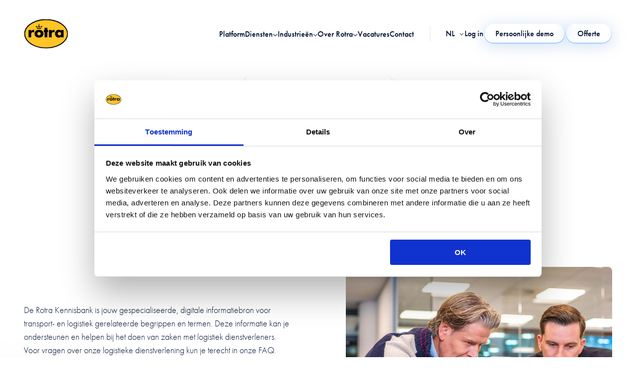

--- FILE ---
content_type: text/html; charset=UTF-8
request_url: https://rotra.eu/kennisbank
body_size: 16627
content:
<!doctype html><html lang="nl-nl"><head>
  <meta charset="utf-8">
  <title>Logistieke begrippen en vakjargon uitgelegd  | Rotra</title>
  
  <link rel="shortcut icon" href="https://rotra.eu/hubfs/favicon.png">
  
  <meta name="description" content="Wereldwijd transport kent vele specifieke termen en begrippen. Wij leggen je deze uit in onze kennisbank ">
  
  
  
  
  <link rel="preload" as="style" href="https://rotra.eu/hubfs/hub_generated/template_assets/1/194440903914/1765544315372/template_main.min.css" fetchpriority="high">
  <link rel="stylesheet" href="https://use.typekit.net/slk1wea.css">
  
  <meta name="viewport" content="width=device-width, initial-scale=1">

    
    <meta property="og:description" content="Wereldwijd transport kent vele specifieke termen en begrippen. Wij leggen je deze uit in onze kennisbank ">
    <meta property="og:title" content="Logistieke begrippen en vakjargon uitgelegd  | Rotra">
    <meta name="twitter:description" content="Wereldwijd transport kent vele specifieke termen en begrippen. Wij leggen je deze uit in onze kennisbank ">
    <meta name="twitter:title" content="Logistieke begrippen en vakjargon uitgelegd  | Rotra">

    

    


    <style>
a.cta_button{-moz-box-sizing:content-box !important;-webkit-box-sizing:content-box !important;box-sizing:content-box !important;vertical-align:middle}.hs-breadcrumb-menu{list-style-type:none;margin:0px 0px 0px 0px;padding:0px 0px 0px 0px}.hs-breadcrumb-menu-item{float:left;padding:10px 0px 10px 10px}.hs-breadcrumb-menu-divider:before{content:'›';padding-left:10px}.hs-featured-image-link{border:0}.hs-featured-image{float:right;margin:0 0 20px 20px;max-width:50%}@media (max-width: 568px){.hs-featured-image{float:none;margin:0;width:100%;max-width:100%}}.hs-screen-reader-text{clip:rect(1px, 1px, 1px, 1px);height:1px;overflow:hidden;position:absolute !important;width:1px}
</style>

<link rel="stylesheet" href="https://rotra.eu/hubfs/hub_generated/template_assets/1/194440903914/1765544315372/template_main.min.css">
<link class="hs-async-css" rel="preload" href="https://rotra.eu/hubfs/hub_generated/template_assets/1/194440933619/1765544318813/template_layout.min.css" as="style" onload="this.onload=null;this.rel='stylesheet'">
<noscript><link rel="stylesheet" href="https://rotra.eu/hubfs/hub_generated/template_assets/1/194440933619/1765544318813/template_layout.min.css"></noscript>
<link class="hs-async-css" rel="preload" href="https://rotra.eu/hubfs/hub_generated/template_assets/1/194440933621/1765544315182/template_glide.core.min.css" as="style" onload="this.onload=null;this.rel='stylesheet'">
<noscript><link rel="stylesheet" href="https://rotra.eu/hubfs/hub_generated/template_assets/1/194440933621/1765544315182/template_glide.core.min.css"></noscript>
<!-- Editor Styles -->
<style id="hs_editor_style" type="text/css">
/* HubSpot Styles (default) */
.body_dnd_area-module-4-hidden {
  display: none !important;
}
</style>
    

    
    <link rel="canonical" href="https://rotra.eu/kennisbank">

<!-- Consent Configuration -->
<script data-cookieconsent="ignore">
  function consentConfig() {
    window.dataLayer = window.dataLayer || [];
    function gtag() { dataLayer.push(arguments); }

    function getConsentState() {
      let analyticsConsent = (Cookiebot && Cookiebot.consent.statistics) ? 'granted' : 'denied';
      let functionalityConsent = (Cookiebot && Cookiebot.consent.preferences) ? 'granted' : 'denied';
      let adConsent = (Cookiebot && Cookiebot.consent.marketing) ? 'granted' : 'denied';

      return { analyticsConsent, functionalityConsent, adConsent };
    }

    const consentState = getConsentState();

    // Check if any consent is granted
    const hasGrantedConsent = Object.values(consentState).some(value => value === 'granted');

    if (!hasGrantedConsent) {
      // Set default consent to 'denied'
      gtag("set", "url_passthrough", true);
      gtag('consent', 'default',  {
        'ad_storage': 'denied',
        'ad_user_data': 'denied',
        'ad_personalization': 'denied',
        'analytics_storage': 'denied',
        'personalization_storage': 'denied',
        'functionality_storage': 'denied',
        'security_storage': 'granted'
      });
      
       // Push consent data to dataLayer for GTM
      window.dataLayer.push({
        event: 'cookie_consent_update',
        cookie_consent_preferences: consentState.functionalityConsent,
        cookie_consent_statistics: consentState.analyticsConsent,
        cookie_consent_marketing: consentState.adConsent
      });

    }
   
    // Dynamically load GTM after setting consent
    loadGTM();

    function loadGTM() {
      if (document.getElementById('GTM-KR7WXTP')) {
        console.log('GTM is already loaded. Skipping...');
        return; // Prevent duplicate GTM loading
      }

      console.log('Loading GTM...');
      (function(w, d, s, l, i) {
        w[l] = w[l] || [];
        w[l].push({ 'gtm.start': new Date().getTime(), event: 'gtm.js' });
        var f = d.getElementsByTagName(s)[0],
            j = d.createElement(s),
            dl = l != 'dataLayer' ? '&l=' + l : '';
        j.async = true; // Ensure the script is loaded asynchronously
        j.id = i; // Add ID to avoid duplicate loads
        j.src = 'https://www.googletagmanager.com/gtm.js?id=' + i + dl;
        f.parentNode.insertBefore(j, f);
      })(window, document, 'script', 'dataLayer', 'GTM-KR7WXTP');
    }
  }
</script>

<!-- Cookiebot Script -->
<script id="Cookiebot" src="https://consent.cookiebot.com/uc.js" data-cbid="646be308-d683-4fa7-a2e2-a89666f24131" data-blockingmode="auto" type="text/javascript" onload="consentConfig()"></script>

<meta name="google-site-verification" content="Jw_yb5lAzxPXJ9QLVuF6WRIgaZPzoBCF8wsbfbYFpRM">
<meta property="og:image" content="https://rotra.eu/hubfs/_Website%20resources%202024/Featured%20images/Featured-img%20Kennisbank%20NL.png">
<meta property="og:image:width" content="1200">
<meta property="og:image:height" content="628">

<meta name="twitter:image" content="https://rotra.eu/hubfs/_Website%20resources%202024/Featured%20images/Featured-img%20Kennisbank%20NL.png">


<meta property="og:url" content="https://rotra.eu/kennisbank">
<meta name="twitter:card" content="summary_large_image">
<meta http-equiv="content-language" content="nl-nl">
<link rel="alternate" hreflang="en" href="https://rotra.eu/en/knowledge-base">
<link rel="alternate" hreflang="fr-be" href="https://rotra.eu/fr-be/base-de-connaissances">
<link rel="alternate" hreflang="nl-be" href="https://rotra.eu/nl-be/kennisbank">
<link rel="alternate" hreflang="nl-nl" href="https://rotra.eu/kennisbank">






<meta name="generator" content="HubSpot"></head>

<body class="dark-header-base">
  <div class="body-wrapper   hs-content-id-195698467026 hs-site-page page ">
     <div data-global-resource-path="rotra/templates/partials/header.html"><div id="hs_cos_wrapper_icons" class="hs_cos_wrapper hs_cos_wrapper_widget hs_cos_wrapper_type_module" style="" data-hs-cos-general-type="widget" data-hs-cos-type="module"><svg xmlns="http://www.w3.org/2000/svg" xmlns:xlink="http://www.w3.org/1999/xlink" style="display:none"><defs><lineargradient id="paint0_linear_2788_730" x1="1.096" y1="-.373" x2="40.309" y2="9.134" gradientunits="userSpaceOnUse"><stop stop-color="#0076EF" /><stop offset=".5" stop-color="#023174" /><stop offset="1" stop-color="#001333" /></lineargradient><lineargradient id="paint0_linear_697_10096" x1="42.033" y1="3" x2="1.096" y2="3" gradientunits="userSpaceOnUse"><stop stop-color="#9ACCFF" /><stop offset="1" stop-color="#fff" /></lineargradient><lineargradient id="paint0_linear_2788_731" x1="1.096" y1="-.008" x2="29.472" y2="4.974" gradientunits="userSpaceOnUse"><stop stop-color="#0076EF" /><stop offset=".5" stop-color="#023174" /><stop offset="1" stop-color="#001333" /></lineargradient><lineargradient id="paint0_linear_697_10097" x1="29.938" y1="3.288" x2="1.096" y2="3.288" gradientunits="userSpaceOnUse"><stop stop-color="#9ACCFF" /><stop offset="1" stop-color="#fff" /></lineargradient><lineargradient id="paint0_linear_2382_58619" x1="50" y1=".5" x2="50" y2="100.5" gradientunits="userSpaceOnUse"><stop stop-color="#FFCD28" /><stop offset="1" stop-color="#FFAF36" /></lineargradient><lineargradient id="paint1_linear_2382_58619" x1="50" y1=".5" x2="50" y2="100.5" gradientunits="userSpaceOnUse"><stop stop-color="#FFECAB" /><stop offset="1" stop-color="#EC5500" /></lineargradient><lineargradient id="b" x1=".5" x2=".5" y2="1" gradientunits="objectBoundingBox"><stop offset="0" stop-color="#6c63ff" /><stop offset="1" stop-color="#5600db" /></lineargradient><filter id="a" x="0" y="0" width="200" height="200" filterunits="userSpaceOnUse"><feoffset /><fegaussianblur stddeviation="20" result="blur" /><feflood flood-color="#fff" flood-opacity=".604" /><fecomposite operator="in" in2="blur" /><fecomposite in="SourceGraphic" /></filter></defs><symbol id="arrow-down" viewbox="0 0 10.326 14.685"><path d="M10.171 9.889a.521.521 0 00-.733-.74L5.686 12.9V.518A.516.516 0 005.167 0a.521.521 0 00-.526.518V12.9L.9 9.149a.531.531 0 00-.74 0 .519.519 0 000 .74L4.8 14.53a.51.51 0 00.733 0z" /></symbol><symbol id="arrow-left" viewbox="0 0 31.5 22.1"><path d="M10.3 21.8c.4.4 1.2.4 1.6 0 .4-.4.4-1.1 0-1.5l-8-8h26.5c.6 0 1.1-.5 1.1-1.1 0-.6-.5-1.1-1.1-1.1H3.8l8-8c.4-.4.4-1.1 0-1.6-.4-.4-1.1-.4-1.6 0l-10 10c-.4.4-.4 1.1 0 1.5l10.1 9.8z" /></symbol><symbol id="arrow-right-new" viewbox="0 0 16 11"><path d="M12.482 6.489H1.027c-.29 0-.535-.095-.732-.285A.938.938 0 010 5.5c0-.28.098-.515.295-.704.197-.19.441-.285.732-.285h11.454L9.555 1.694a.889.889 0 01-.296-.692c.009-.264.107-.495.296-.693.205-.197.45-.3.732-.309a.976.976 0 01.732.285l4.7 4.523a.865.865 0 01.218.321c.043.116.064.24.064.371 0 .132-.021.255-.064.37a.865.865 0 01-.219.322l-4.7 4.523a.976.976 0 01-.731.284 1.067 1.067 0 01-.732-.309 1.023 1.023 0 01-.296-.692.889.889 0 01.296-.692l2.928-2.817z" fill="#001333" /></symbol><symbol id="arrow-right" viewbox="0 0 24 20"><path d="M23.707 10.708l-9 9a1 1 0 01-1.415-1.415L20.587 11H1a1 1 0 010-2h19.586l-7.293-7.292A1 1 0 0114.707.293l9 9a1 1 0 010 1.415z" fill="inherit" /></symbol><symbol id="arrow-up" viewbox="0 0 17.779 25.285"><path d="M.267 8.258a.9.9 0 001.261 1.274L7.99 3.071v21.322a.888.888 0 00.893.892.9.9 0 00.9-.892V3.071l6.449 6.461a.915.915 0 001.274 0 .893.893 0 000-1.274L9.515.267a.878.878 0 00-1.261 0z" /></symbol><symbol id="big-play" viewbox="0 0 101 100"><path d="M1.29 50C1.29 22.662 23.453.5 50.79.5 78.13.5 100.291 22.662 100.291 50s-22.162 49.5-49.5 49.5c-27.339 0-49.5-22.162-49.5-49.5z" fill="url(#paint0_linear_2356_2750)" stroke="url(#paint1_linear_2356_2750)" /><path d="M64.264 48.073L43.706 35.496a2.283 2.283 0 00-3.159.786 2.263 2.263 0 00-.312 1.143v25.15a2.274 2.274 0 002.283 2.265c.421 0 .834-.116 1.193-.335l20.553-12.577a2.256 2.256 0 000-3.852v-.003zM42.518 62.549V37.444L63.041 50 42.518 62.55z" fill="inherit" /></symbol><symbol id="blog_hamburger" viewbox="0 0 26.282 16.791"><path data-name="Path 7922" d="M0 16.791h26.282V14.6H0zm0-7.3h26.282V7.3H0zM0 0v2.19h26.282V0z" fill="1333" /></symbol><symbol id="check" viewbox="0 0 32 32"><path d="M27 4L12 19l-7-7-5 5 12 12L32 9z" /></symbol><symbol id="chevron-down" viewbox="0 0 20 20"><path d="M17.418 6.109c.272-.268.709-.268.979 0s.271.701 0 .969l-7.908 7.83a.697.697 0 01-.979 0l-7.908-7.83c-.27-.268-.27-.701 0-.969s.709-.268.979 0L10 13.25l7.418-7.141z" /></symbol><symbol id="chevron-left" viewbox="0 0 20 20"><path d="M13.891 17.418c.268.272.268.709 0 .979s-.701.271-.969 0l-7.83-7.908a.697.697 0 010-.979l7.83-7.908c.268-.27.701-.27.969 0s.268.709 0 .979L6.75 10l7.141 7.418z" /></symbol><symbol id="chevron-right" viewbox="0 0 20 20"><path d="M13.25 10L6.109 2.58a.697.697 0 010-.979.68.68 0 01.969 0l7.83 7.908a.697.697 0 010 .979l-7.83 7.908c-.268.271-.701.27-.969 0s-.268-.707 0-.979L13.25 10z" /></symbol><symbol id="chevron-up" viewbox="0 0 20 20"><path d="M2.582 13.891c-.272.268-.709.268-.979 0s-.271-.701 0-.969l7.908-7.83a.697.697 0 01.979 0l7.908 7.83c.27.268.27.701 0 .969s-.709.268-.978 0L10 6.75l-7.418 7.141z" /></symbol><symbol id="close" viewbox="0 0 20 20"><path d="M10 8.586L2.929 1.515 1.515 2.929 8.586 10l-7.071 7.071 1.414 1.414L10 11.414l7.071 7.071 1.414-1.414L11.414 10l7.071-7.071-1.414-1.414L10 8.586z" /></symbol><symbol id="facebook" viewbox="0 0 9.405 20.376"><path data-name="Path 930" d="M2.134 20.376h4.1V10.101h2.863l.306-3.44H6.235V4.702c0-.811.163-1.132.948-1.132h2.22V0H6.564C3.511 0 2.135 1.344 2.135 3.918v2.743H.001v3.483h2.134z" fill="inherit" /></symbol><symbol id="filter" viewbox="0 0 18 16.5"><path d="M7.5 2.25h9.75m-9.75 0a1.5 1.5 0 01-3 0m3 0a1.5 1.5 0 10-3 0m-3.75 0H4.5m3 12h9.75m-9.75 0a1.5 1.5 0 01-3 0m3 0a1.5 1.5 0 00-3 0m-3.75 0H4.5m9-6h3.75m-3.75 0a1.5 1.5 0 01-3 0m3 0a1.5 1.5 0 00-3 0m-9.75 0h9.75" fill="none" stroke="#071b30" stroke-linecap="square" stroke-linejoin="round" stroke-width="1.5" /></symbol><symbol id="form-error" viewbox="0 0 24 24"><path d="M12.984 12.984v-6h-1.969v6h1.969zm0 4.032V15h-1.969v2.016h1.969zm-.984-15c5.531 0 9.984 4.453 9.984 9.984S17.531 21.984 12 21.984 2.016 17.531 2.016 12 6.469 2.016 12 2.016z" /></symbol><symbol id="form-success" viewbox="0 0 24 24"><path d="M9.984 17.016l9-9-1.406-1.453-7.594 7.594-3.563-3.563L5.015 12zm2.016-15c5.531 0 9.984 4.453 9.984 9.984S17.531 21.984 12 21.984 2.016 17.531 2.016 12 6.469 2.016 12 2.016z" /></symbol><symbol id="linkedin" viewbox="0 0 20.367 20.376"><g data-name="Group 39" fill="inherit"><path data-name="Rectangle 161" d="M.404 6.792h4.205v13.584H.404z" /><path data-name="Path 66" d="M2.487 5.012A2.506 2.506 0 100 2.505a2.5 2.5 0 002.487 2.507z" /></g><path data-name="Path 67" d="M11.331 13.247c0-1.909.879-3.047 2.561-3.047 1.547 0 2.29 1.092 2.29 3.047v7.131h4.185v-8.6c0-3.638-2.063-5.4-4.943-5.4a4.735 4.735 0 00-4.093 2.244V6.793H7.297v13.583h4.034z" fill="inherit" /></symbol><symbol id="mail-fill" viewbox="0 0 22.906 18.084"><path d="M20.423 18.084a1.786 1.786 0 001.278-.523l-6.187-6.709-.428.334q-.695.555-1.127.865a6.761 6.761 0 01-1.152.634 3.281 3.281 0 01-1.341.324h-.025a3.28 3.28 0 01-1.34-.324 6.74 6.74 0 01-1.152-.634q-.433-.31-1.127-.865c-.129-.1-.272-.215-.427-.336l-6.189 6.711a1.787 1.787 0 001.278.523z" fill="inherit" /><path data-name="Shape" d="M1.361 7.114A7.021 7.021 0 010 6.028v9.645l6.028-5.587Q4.219 8.915 1.361 7.114zM21.558 7.114q-2.753 1.727-4.68 2.973l6.028 5.585V6.028a7.3 7.3 0 01-1.348 1.086z" fill="inherit" /><path data-name="Shape" d="M20.861 0H2.045A1.87 1.87 0 00.53.63 2.359 2.359 0 000 2.2a2.747 2.747 0 00.7 1.657 6.2 6.2 0 001.5 1.4q.434.291 2.621 1.726c.787.516 1.471.967 2.059 1.355.5.331.933.617 1.29.855l.191.129.353.241q.415.285.69.46t.665.394a3.981 3.981 0 00.735.327 2.136 2.136 0 00.639.109h.025a2.136 2.136 0 00.639-.109 3.972 3.972 0 00.735-.327q.39-.218.665-.394t.69-.46l.352-.24.191-.129 1.294-.852 4.689-3.084a5.926 5.926 0 001.557-1.492 3.09 3.09 0 00.626-1.828A1.811 1.811 0 0022.3.569 2.033 2.033 0 0020.861 0z" /></symbol><symbol id="menu" viewbox="0 0 24 18"><path d="M24 9a1 1 0 01-1 1H1a1 1 0 010-2h22a1 1 0 011 1zM1 2h22a1 1 0 100-2H1a1 1 0 000 2zm22 14H1a1 1 0 000 2h22a1 1 0 000-2z" fill="#001333" /></symbol><symbol id="navigation-wave-big-dark" viewbox="0 0 43 5"><path d="M1.096 4.423l1.318-2.094c1.52-2.416 5.095-2.272 6.46.234v0c1.392 2.556 5.074 2.607 6.492.065l.175-.313c1.375-2.468 4.956-2.379 6.207.154v0c1.255 2.54 4.846 2.621 6.215.141l.087-.157c1.347-2.44 4.835-2.491 6.253-.093l.127.215c1.45 2.454 5.001 2.45 6.448-.005L42.033.61" stroke="url(#paint0_linear_2788_730)" stroke-linecap="round" stroke-linejoin="round" /></symbol><symbol id="navigation-wave-big" viewbox="0 0 43 6"><path d="M1.096 4.938l1.318-2.095c1.52-2.415 5.095-2.271 6.46.235v0c1.392 2.556 5.074 2.607 6.492.065l.175-.313c1.375-2.468 4.956-2.379 6.207.154v0c1.255 2.54 4.846 2.621 6.215.141l.087-.157c1.347-2.44 4.835-2.491 6.253-.093l.127.215c1.45 2.453 5.001 2.45 6.448-.005l1.155-1.96" stroke="url(#paint0_linear_697_10096)" stroke-linecap="round" stroke-linejoin="round" /></symbol><symbol id="navigation-wave-small-dark" viewbox="0 0 31 6"><path d="M1.096 4.423L2.438 2.29c1.514-2.406 5.054-2.304 6.427.185l.133.241c1.387 2.513 5.017 2.46 6.329-.093v0c1.28-2.49 4.794-2.619 6.251-.227l.142.233c1.315 2.157 4.348 2.416 6.01.512L29.936.61" stroke="url(#paint0_linear_2788_731)" stroke-linecap="round" stroke-linejoin="round" /></symbol><symbol id="navigation-wave-small" viewbox="0 0 31 6"><path d="M1.096 4.938l1.342-2.133C3.952.399 7.492.5 8.865 2.99l.133.241c1.387 2.513 5.017 2.46 6.329-.093v0C16.607.647 20.12.519 21.578 2.91l.142.232c1.315 2.158 4.348 2.417 6.01.513l2.207-2.531" stroke="url(#paint0_linear_697_10097)" stroke-linecap="round" stroke-linejoin="round" /></symbol><symbol id="play-button-full" viewbox="0 0 100 101"><path d="M.5 50.5C.5 23.162 22.662 1 50 1s49.5 22.162 49.5 49.5S77.338 100 50 100 .5 77.838.5 50.5z" fill="url(#paint0_linear_2382_58619)" stroke="url(#paint1_linear_2382_58619)" /><path d="M63.474 48.573L42.916 35.996a2.283 2.283 0 00-3.159.786 2.263 2.263 0 00-.312 1.143v25.15a2.275 2.275 0 002.283 2.265c.421 0 .834-.116 1.193-.335l20.553-12.577a2.256 2.256 0 000-3.852v-.003zM41.728 63.049V37.944L62.251 50.5 41.728 63.05z" fill="#001333" /></symbol><symbol id="play-button" viewbox="0 0 24.584 30.73"><path d="M23.227 14.517a1 1 0 010 1.7l-21.7 13.561a1 1 0 01-1.53-.848V1.8a1 1 0 011.53-.848z" fill="inherit" /></symbol><symbol id="play-circle" viewbox="0 0 200 200"><g filter="url(#a)"><path data-name="Path 1222" d="M40 0A40 40 0 110 40 40 40 0 0140 0z" transform="translate(60 60)" fill="url(#b)" /></g></symbol><symbol id="play" viewbox="0 0 38 38"><path d="M32.83 18.538a1 1 0 010 1.7l-21.7 13.561a1 1 0 01-1.53-.848V5.821a1 1 0 011.53-.848z" fill="inherit" data-name="icon [default][glyph:play]" /></symbol><symbol id="search" viewbox="0 0 24 24"><path d="M21.7 20.3L18 16.6c1.2-1.5 2-3.5 2-5.6 0-5-4-9-9-9s-9 4-9 9 4 9 9 9c2.1 0 4.1-.7 5.6-2l3.7 3.7c.2.2.5.3.7.3s.5-.1.7-.3c.4-.4.4-1 0-1.4zM4 11c0-3.9 3.1-7 7-7s7 3.1 7 7c0 1.9-.8 3.7-2 4.9-1.3 1.3-3 2-4.9 2-4 .1-7.1-3-7.1-6.9z" /></symbol><symbol id="spinner" viewbox="0 0 338.92 338.92"><path d="M1.144 194.46c4.573 31 17.578 59.389 36.613 82.648l28.459-28.428c-12.036-15.667-20.59-34.22-24.5-54.22H1.144zM62 96.2L33.349 67.58C14.839 92.223 2.867 121.46 0 154.46h40.204c2.488-22 10.187-41.3 21.796-58.26zm209.972 153.403l28.43 28.461c19.45-23.43 32.739-52.605 37.373-83.605h-40.572c-3.988 20.001-12.807 39.276-25.231 55.144zm5.332-211.846C252.749 17.662 222.46 4.291 189.46.463v40.341c22 3.368 42.285 12.341 59.299 25.412l28.545-28.459zm21.412 116.703h40.204c-2.904-33-15.158-63.005-34.08-87.833l-28.61 28.578c11.993 17.178 19.948 37.255 22.486 59.255zM189.46 298.116v40.341c30-3.541 58.739-15.244 82.228-32.886l-28.736-28.651c-15.757 10.785-34.492 18.203-53.492 21.196zm-122.669 6.723c23.506 17.914 51.669 29.854 82.669 33.539v-40.373c-20-3.125-38.345-10.744-54.145-21.775l-28.524 28.609zM89.549 66.948c17.031-13.334 36.911-22.52 59.911-26.033V.541c-34 3.982-63.706 17.596-88.255 37.976l28.344 28.431z" /></symbol><symbol id="twitter" viewbox="0 0 25.073 20.376"><path data-name="Path 929" d="M0 18.065A14.631 14.631 0 0022.508 5.074a10.428 10.428 0 002.566-2.663 10.26 10.26 0 01-2.954.81A5.151 5.151 0 0024.381.375a10.319 10.319 0 01-3.265 1.249 5.148 5.148 0 00-8.766 4.692A14.6 14.6 0 011.75.941a5.15 5.15 0 001.591 6.868 5.128 5.128 0 01-2.331-.644 5.151 5.151 0 004.126 5.11 5.149 5.149 0 01-2.322.087 5.146 5.146 0 004.8 3.573A10.345 10.345 0 010 18.065z" fill="inherit" /></symbol><symbol id="whatsapp" viewbox="0 0 17.943 19.232"><path data-name="Path 1696" d="M8.973 0A9.084 9.084 0 000 9.193a9.3 9.3 0 001.895 5.652L.127 19.232l4.6-1.937a8.769 8.769 0 004.244 1.092 9.084 9.084 0 008.97-9.193A9.084 9.084 0 008.973 0zm5.479 13.58a1.984 1.984 0 01-.411.465c-.019.02-.035.042-.055.061a2.482 2.482 0 01-1.794.651c-1.714 0-3.916-1.15-5.747-3a10.8 10.8 0 01-2.692-4.23c-.444-1.443-.295-2.627.421-3.335.01-.01.023-.019.034-.029A1.96 1.96 0 014.7 3.73a1.757 1.757 0 01.867-.29.662.662 0 01.554.228l.848 1.355.835 1.333a.7.7 0 01-.023.619 1.947 1.947 0 01-1.506.943.689.689 0 01-.306-.058 12.494 12.494 0 004.369 4.416.693.693 0 01-.058-.314 1.947 1.947 0 01.959-1.5.845.845 0 01.694.06l1.25.773 1.261.777a.9.9 0 01.307.641 1.762 1.762 0 01-.299.867z" fill="inherit" /></symbol><symbol id="x" viewbox="0 0 18 18"><path d="M14.168.96h2.75l-6 6.914L18 17.206h-5.582l-4.25-5.665-5 5.665H.42l6.416-7.332L.086.96h5.667l3.916 5.166L14.168.96zm-.917 14.664h1.5L4.919 2.541H3.253l9.998 13.082z" fill="inherit" /></symbol></svg></div>

<div id="hs_cos_wrapper_featured-image" class="hs_cos_wrapper hs_cos_wrapper_widget hs_cos_wrapper_type_module" style="" data-hs-cos-general-type="widget" data-hs-cos-type="module"></div>

<div id="hs_cos_wrapper_page-header" class="hs_cos_wrapper hs_cos_wrapper_widget hs_cos_wrapper_type_module" style="" data-hs-cos-general-type="widget" data-hs-cos-type="module">






<div class="c-page-header__filler js-sticky-header-filler"></div>
<section class="c-page-header js-page-header js-sticky-header js-sticky-header-desktop">
  <div class="o-container">
    <div class="u-squeeze u-squeeze--xxl">
      <div class="c-page-header__container u-flex u-flex-v-center">
        <a href="https://rotra.eu" class="c-page-header__logo-link">
          <img class="c-page-header__logo" title="Back to home" src="https://rotra.eu/hubfs/raw_assets/public/rotra/templates/assets/rotra-logo-white.svg" alt="">
        </a>
        <a href="https://rotra.eu" class="c-page-header__logo-link-dark">
          <img class="c-page-header__logo" title="Back to home" src="https://rotra.eu/hubfs/raw_assets/public/rotra/templates/assets/rotra-logo-black.svg" alt="">
        </a>
        <div class="c-page-header__menu-container u-flex u-flex-v-center">
          
 
<div class="c-main-nav u-flex u-flex-center u-flex-v-center ">
  
    
    
    
    
      <div class="c-main-nav__link-container c-main-nav__link-container--no-hover">
        <a href="https://rotra.eu/rotranext-platform" class="c-main-nav__link c-main-nav__link--no-dropdown">
          Platform
          <svg class="c-main-nav__line c-main-nav__line--light" width="43" height="6" viewbox="0 0 43 6" fill="none" xmlns="http://www.w3.org/2000/svg">
            <path d="M1.0957 4.9375L2.41378 2.84345C3.93416 0.428005 7.50889 0.571555 8.87411 3.07797V3.07797C10.2664 5.63417 13.9481 5.68538 15.3657 3.14312L15.5405 2.82973C16.9165 0.361991 20.4965 0.451056 21.7482 2.98417V2.98417C23.0029 5.52349 26.5945 5.60504 27.9632 3.12529L28.0501 2.96788C29.3967 0.528204 32.885 0.476609 34.3031 2.87539L34.43 3.08997C35.8805 5.54343 39.4313 5.54083 40.8782 3.08525L42.0332 1.125" stroke="url(#gradient-header-light-1)" stroke-linecap="round" stroke-linejoin="round" />
            <defs>
            <lineargradient id="gradient-header-light-1" x1="42.0332" y1="3" x2="1.0957" y2="3" gradientunits="userSpaceOnUse">
            <stop stop-color="#9ACCFF" />
            <stop offset="1" stop-color="white" />
            </lineargradient>
            </defs>
          </svg>
          <svg class="c-main-nav__line c-main-nav__line--dark" width="43" height="5" viewbox="0 0 43 5" fill="none" xmlns="http://www.w3.org/2000/svg">
            <path d="M1.0957 4.42258L2.41378 2.32853C3.93416 -0.0869141 7.50889 0.056636 8.87411 2.56305V2.56305C10.2664 5.11925 13.9481 5.17046 15.3657 2.6282L15.5405 2.31481C16.9165 -0.152928 20.4965 -0.0638637 21.7482 2.46925V2.46925C23.0029 5.00857 26.5945 5.09013 27.9632 2.61037L28.0501 2.45296C29.3967 0.013285 32.885 -0.0383105 34.3031 2.36048L34.43 2.57505C35.8805 5.02851 39.4313 5.02591 40.8782 2.57033L42.0332 0.610081" stroke="url(#gradient-header-dark-1)" stroke-linecap="round" stroke-linejoin="round" />
            <defs>
            <lineargradient id="gradient-header-dark-1" x1="1.0957" y1="-0.373041" x2="40.3094" y2="9.13366" gradientunits="userSpaceOnUse">
            <stop stop-color="#0076EF" />
            <stop offset="0.5" stop-color="#023174" />
            <stop offset="1" stop-color="#001333" />
            </lineargradient>
            </defs>
          </svg>
        </a>
      </div>
    
  
    
    
    
    
      <div class="c-main-nav__link-container">
        <div class="c-main-nav__link c-main-nav__link--mega js-page-header-trigger  ">
          
            <div class="c-main-nav__dropper c-main-nav__dropper--no-link u-flex u-flex-v-center">
              Diensten
              
  
  

  <svg class="c-icon  c-main-nav__icon">
    <use href="#chevron-down" xlink:href="#chevron-down"></use>
  </svg>

              <svg width="43" height="6" viewbox="0 0 43 6" class="c-main-nav__line c-main-nav__line--light" fill="none" xmlns="http://www.w3.org/2000/svg">
                <path d="M1.0957 4.9375L2.41378 2.84345C3.93416 0.428005 7.50889 0.571555 8.87411 3.07797V3.07797C10.2664 5.63417 13.9481 5.68538 15.3657 3.14312L15.5405 2.82973C16.9165 0.361991 20.4965 0.451056 21.7482 2.98417V2.98417C23.0029 5.52349 26.5945 5.60504 27.9632 3.12529L28.0501 2.96788C29.3967 0.528204 32.885 0.476609 34.3031 2.87539L34.43 3.08997C35.8805 5.54343 39.4313 5.54083 40.8782 3.08525L42.0332 1.125" stroke="url(#gradient-header-light-2)" stroke-linecap="round" stroke-linejoin="round" />
                <defs>
                <lineargradient id="gradient-header-light-2" x1="42.0332" y1="3" x2="1.0957" y2="3" gradientunits="userSpaceOnUse">
                <stop stop-color="#9ACCFF" />
                <stop offset="1" stop-color="white" />
                </lineargradient>
                </defs>
              </svg>
              <svg class="c-main-nav__line c-main-nav__line--dark" width="43" height="5" viewbox="0 0 43 5" fill="none" xmlns="http://www.w3.org/2000/svg">
                <path d="M1.0957 4.42258L2.41378 2.32853C3.93416 -0.0869141 7.50889 0.056636 8.87411 2.56305V2.56305C10.2664 5.11925 13.9481 5.17046 15.3657 2.6282L15.5405 2.31481C16.9165 -0.152928 20.4965 -0.0638637 21.7482 2.46925V2.46925C23.0029 5.00857 26.5945 5.09013 27.9632 2.61037L28.0501 2.45296C29.3967 0.013285 32.885 -0.0383105 34.3031 2.36048L34.43 2.57505C35.8805 5.02851 39.4313 5.02591 40.8782 2.57033L42.0332 0.610081" stroke="url(#gradient-header-dark-2)" stroke-linecap="round" stroke-linejoin="round" />
                <defs>
                <lineargradient id="gradient-header-dark-2" x1="1.0957" y1="-0.373041" x2="40.3094" y2="9.13366" gradientunits="userSpaceOnUse">
                <stop stop-color="#0076EF" />
                <stop offset="0.5" stop-color="#023174" />
                <stop offset="1" stop-color="#001333" />
                </lineargradient>
                </defs>
              </svg>
            </div>
          

          <div class="c-main-nav__dropdown c-main-nav__dropdown-mega u-flex ">
            <div class="c-main-nav__dropdown-wrapper u-flex">
              <div class="c-main-nav__dropdown-wrapper-inner u-flex">
                <!-- Dropdown items -->
                <div class="c-main-nav__dropdown-menu-items u-flex">
                  <div class="c-main-nav__mega-wrapper">
                    <div class="c-main-nav__child-heading-container u-flex">
                      <div class="c-main-nav__child-heading">
                        Diensten
                      </div>
                    </div>
                    <div class="c-main-nav__grand-child-container u-flex">
                      
                        
                        
                        
                         

                        
                          
                          
                          
                          
                        
                          
                          
                          
                          
                        

                        
                          <div class="c-main-nav__column u-flex">
                            
                              
                                
                                
                                
                                
                                
                                <a href="https://rotra.eu/diensten/zeevracht" target="_self" rel="" class="c-main-nav__grand-child   u-flex u-flex-v-center">
                                  <div class="c-main-nav__grand-child-content-container">
                                    <div class="c-main-nav__grand-child-title u-flex">
                                      Zeevracht
                                      
  
  

  <svg class="c-icon  c-main-nav__hover-icon-right">
    <use href="#chevron-right" xlink:href="#chevron-right"></use>
  </svg>

                                    </div>
                                  </div>
                                </a>
                              
                            
                              
                                
                                
                                
                                
                                
                                <a href="https://rotra.eu/diensten/luchtvracht" target="_self" rel="" class="c-main-nav__grand-child   u-flex u-flex-v-center">
                                  <div class="c-main-nav__grand-child-content-container">
                                    <div class="c-main-nav__grand-child-title u-flex">
                                      Luchtvracht
                                      
  
  

  <svg class="c-icon  c-main-nav__hover-icon-right">
    <use href="#chevron-right" xlink:href="#chevron-right"></use>
  </svg>

                                    </div>
                                  </div>
                                </a>
                              
                            
                              
                                
                                
                                
                                
                                
                                <a href="https://rotra.eu/diensten/douane" target="_self" rel="" class="c-main-nav__grand-child   u-flex u-flex-v-center">
                                  <div class="c-main-nav__grand-child-content-container">
                                    <div class="c-main-nav__grand-child-title u-flex">
                                      Douane
                                      
  
  

  <svg class="c-icon  c-main-nav__hover-icon-right">
    <use href="#chevron-right" xlink:href="#chevron-right"></use>
  </svg>

                                    </div>
                                  </div>
                                </a>
                              
                            
                          </div>
                        
                          <div class="c-main-nav__column u-flex">
                            
                              
                                
                                
                                
                                
                                
                                <a href="https://rotra.eu/diensten/special-services" target="_self" rel="" class="c-main-nav__grand-child   u-flex u-flex-v-center">
                                  <div class="c-main-nav__grand-child-content-container">
                                    <div class="c-main-nav__grand-child-title u-flex">
                                      Special services
                                      
  
  

  <svg class="c-icon  c-main-nav__hover-icon-right">
    <use href="#chevron-right" xlink:href="#chevron-right"></use>
  </svg>

                                    </div>
                                  </div>
                                </a>
                              
                            
                              
                                
                                
                                
                                
                                
                                <a href="https://rotra.eu/nl-nl/diensten/parcel-air-service-rotra" target="_self" rel="" class="c-main-nav__grand-child   u-flex u-flex-v-center">
                                  <div class="c-main-nav__grand-child-content-container">
                                    <div class="c-main-nav__grand-child-title u-flex">
                                      Parcels
                                      
  
  

  <svg class="c-icon  c-main-nav__hover-icon-right">
    <use href="#chevron-right" xlink:href="#chevron-right"></use>
  </svg>

                                    </div>
                                  </div>
                                </a>
                              
                            
                              
                                
                                
                                
                                
                                
                                <a href="https://rotra.eu/diensten/duurzaamheid" target="_self" rel="" class="c-main-nav__grand-child   u-flex u-flex-v-center">
                                  <div class="c-main-nav__grand-child-content-container">
                                    <div class="c-main-nav__grand-child-title u-flex">
                                      Duurzaamheid
                                      
  
  

  <svg class="c-icon  c-main-nav__hover-icon-right">
    <use href="#chevron-right" xlink:href="#chevron-right"></use>
  </svg>

                                    </div>
                                  </div>
                                </a>
                              
                            
                          </div>
                        
                      
                    </div>
                  </div>
                </div>
                <!-- CTA container -->
                
                  <div class="c-main-nav__cta-container">
                    <div class="c-main-nav__cta-content-container">
                      
                        <div class="c-main-nav__cta-images-container u-flex">
                          
                            <div class="c-main-nav__cta-image u-image u-image--square">
                              <img class="c-main-nav__cta-background u-image__background" src="https://rotra.eu/hubfs/_Website%20resources%202024/Images/Portretten%20rotterdam%202024/1500px%20wide/SK-Rotra-Portretten-Rotterdam-16.jpg" alt="SK-Rotra-Portretten-Rotterdam-16">
                            </div>
                          
                            <div class="c-main-nav__cta-image u-image u-image--square">
                              <img class="c-main-nav__cta-background u-image__background" src="https://rotra.eu/hubfs/_Website%20resources%202024/Images/Portretten%20rotterdam%202024/750px%20wide/SK-Rotra-Portretten-Rotterdam-5.jpg" alt="SK-Rotra-Portretten-Rotterdam-5">
                            </div>
                          
                        </div>
                      
                      <div class="c-main-nav__cta-content">
                        Ship vandaag nog digitaal. <br>Start met een demo van<br> 15 minuten!
                      </div>
                      





  

  
  
  
  

  <a href="https://rotra.eu/demo" class="c-button c-button--glass-on-dark c-main-nav__cta-button">
    Persoonlijke demo

    
  </a>



                    </div>
                  </div>
                
              </div>
            </div>
          </div>
        </div>
      </div>
    
  
    
    
    
    
      <div class="c-main-nav__link-container">
        <div class="c-main-nav__link c-main-nav__link--mega js-page-header-trigger  ">
          
            <div class="c-main-nav__dropper c-main-nav__dropper--no-link u-flex u-flex-v-center">
              Industrieën
              
  
  

  <svg class="c-icon  c-main-nav__icon">
    <use href="#chevron-down" xlink:href="#chevron-down"></use>
  </svg>

              <svg width="43" height="6" viewbox="0 0 43 6" class="c-main-nav__line c-main-nav__line--light" fill="none" xmlns="http://www.w3.org/2000/svg">
                <path d="M1.0957 4.9375L2.41378 2.84345C3.93416 0.428005 7.50889 0.571555 8.87411 3.07797V3.07797C10.2664 5.63417 13.9481 5.68538 15.3657 3.14312L15.5405 2.82973C16.9165 0.361991 20.4965 0.451056 21.7482 2.98417V2.98417C23.0029 5.52349 26.5945 5.60504 27.9632 3.12529L28.0501 2.96788C29.3967 0.528204 32.885 0.476609 34.3031 2.87539L34.43 3.08997C35.8805 5.54343 39.4313 5.54083 40.8782 3.08525L42.0332 1.125" stroke="url(#gradient-header-light-3)" stroke-linecap="round" stroke-linejoin="round" />
                <defs>
                <lineargradient id="gradient-header-light-3" x1="42.0332" y1="3" x2="1.0957" y2="3" gradientunits="userSpaceOnUse">
                <stop stop-color="#9ACCFF" />
                <stop offset="1" stop-color="white" />
                </lineargradient>
                </defs>
              </svg>
              <svg class="c-main-nav__line c-main-nav__line--dark" width="43" height="5" viewbox="0 0 43 5" fill="none" xmlns="http://www.w3.org/2000/svg">
                <path d="M1.0957 4.42258L2.41378 2.32853C3.93416 -0.0869141 7.50889 0.056636 8.87411 2.56305V2.56305C10.2664 5.11925 13.9481 5.17046 15.3657 2.6282L15.5405 2.31481C16.9165 -0.152928 20.4965 -0.0638637 21.7482 2.46925V2.46925C23.0029 5.00857 26.5945 5.09013 27.9632 2.61037L28.0501 2.45296C29.3967 0.013285 32.885 -0.0383105 34.3031 2.36048L34.43 2.57505C35.8805 5.02851 39.4313 5.02591 40.8782 2.57033L42.0332 0.610081" stroke="url(#gradient-header-dark-3)" stroke-linecap="round" stroke-linejoin="round" />
                <defs>
                <lineargradient id="gradient-header-dark-3" x1="1.0957" y1="-0.373041" x2="40.3094" y2="9.13366" gradientunits="userSpaceOnUse">
                <stop stop-color="#0076EF" />
                <stop offset="0.5" stop-color="#023174" />
                <stop offset="1" stop-color="#001333" />
                </lineargradient>
                </defs>
              </svg>
            </div>
          

          <div class="c-main-nav__dropdown c-main-nav__dropdown-mega u-flex  c-main-nav__dropdown-mega--small">
            <div class="c-main-nav__dropdown-wrapper u-flex">
              <div class="c-main-nav__dropdown-wrapper-inner u-flex">
                <!-- Dropdown items -->
                <div class="c-main-nav__dropdown-menu-items u-flex">
                  <div class="c-main-nav__mega-wrapper">
                    <div class="c-main-nav__child-heading-container u-flex">
                      <div class="c-main-nav__child-heading">
                        Industrieën
                      </div>
                    </div>
                    <div class="c-main-nav__grand-child-container u-flex">
                      
                        
                          
                          
                          <a href="https://rotra.eu/industrieen/aerospace" class="c-main-nav__grand-child u-flex" target="_self" rel="">
                            <div class="c-main-nav__grand-child-content-container">
                              <div class="c-main-nav__grand-child-title u-flex">
                                Aerospace
                                
  
  

  <svg class="c-icon  c-main-nav__hover-icon-right">
    <use href="#chevron-right" xlink:href="#chevron-right"></use>
  </svg>

                              </div>
                            </div>
                          </a>
                        
                          
                          
                          <a href="https://rotra.eu/industrieen/automotive" class="c-main-nav__grand-child u-flex" target="_self" rel="">
                            <div class="c-main-nav__grand-child-content-container">
                              <div class="c-main-nav__grand-child-title u-flex">
                                Automotive
                                
  
  

  <svg class="c-icon  c-main-nav__hover-icon-right">
    <use href="#chevron-right" xlink:href="#chevron-right"></use>
  </svg>

                              </div>
                            </div>
                          </a>
                        
                          
                          
                          <a href="https://rotra.eu/industrieen/fashion" class="c-main-nav__grand-child u-flex" target="_self" rel="">
                            <div class="c-main-nav__grand-child-content-container">
                              <div class="c-main-nav__grand-child-title u-flex">
                                Fashion
                                
  
  

  <svg class="c-icon  c-main-nav__hover-icon-right">
    <use href="#chevron-right" xlink:href="#chevron-right"></use>
  </svg>

                              </div>
                            </div>
                          </a>
                        
                          
                          
                          <a href="https://rotra.eu/industrieen/machinery" class="c-main-nav__grand-child u-flex" target="_self" rel="">
                            <div class="c-main-nav__grand-child-content-container">
                              <div class="c-main-nav__grand-child-title u-flex">
                                Machinery
                                
  
  

  <svg class="c-icon  c-main-nav__hover-icon-right">
    <use href="#chevron-right" xlink:href="#chevron-right"></use>
  </svg>

                              </div>
                            </div>
                          </a>
                        
                      
                    </div>
                  </div>
                </div>
                <!-- CTA container -->
                
                  <div class="c-main-nav__cta-container">
                    <div class="c-main-nav__cta-content-container">
                      
                        <div class="c-main-nav__cta-images-container u-flex">
                          
                            <div class="c-main-nav__cta-image u-image u-image--square">
                              <img class="c-main-nav__cta-background u-image__background" src="https://rotra.eu/hubfs/_Website%20resources%202024/Images/Portretten%20rotterdam%202024/750px%20wide/SK-Rotra-Portretten-Rotterdam-16.jpg" alt="SK-Rotra-Portretten-Rotterdam-16">
                            </div>
                          
                            <div class="c-main-nav__cta-image u-image u-image--square">
                              <img class="c-main-nav__cta-background u-image__background" src="https://rotra.eu/hubfs/_Website%20resources%202024/Images/Portretten%20rotterdam%202024/750px%20wide/SK-Rotra-Portretten-Rotterdam-5.jpg" alt="SK-Rotra-Portretten-Rotterdam-5">
                            </div>
                          
                        </div>
                      
                      <div class="c-main-nav__cta-content">
                        Ship vandaag nog digitaal. 
          Start met een demo van 
          15 minuten!
                      </div>
                      





  

  
  
  
  

  <a href="https://rotra.eu/demo" class="c-button c-button--glass-on-dark c-main-nav__cta-button">
    Persoonlijke demo

    
  </a>



                    </div>
                  </div>
                
              </div>
            </div>
          </div>
        </div>
      </div>
    
  
    
    
    
    
      <div class="c-main-nav__link-container">
        <div class="c-main-nav__link c-main-nav__link--mega js-page-header-trigger  ">
          
            <div class="c-main-nav__dropper c-main-nav__dropper--no-link u-flex u-flex-v-center">
              Over Rotra
              
  
  

  <svg class="c-icon  c-main-nav__icon">
    <use href="#chevron-down" xlink:href="#chevron-down"></use>
  </svg>

                    <svg width="43" height="6" viewbox="0 0 43 6" class="c-main-nav__line c-main-nav__line--light" fill="none" xmlns="http://www.w3.org/2000/svg">
                <path d="M1.0957 4.9375L2.41378 2.84345C3.93416 0.428005 7.50889 0.571555 8.87411 3.07797V3.07797C10.2664 5.63417 13.9481 5.68538 15.3657 3.14312L15.5405 2.82973C16.9165 0.361991 20.4965 0.451056 21.7482 2.98417V2.98417C23.0029 5.52349 26.5945 5.60504 27.9632 3.12529L28.0501 2.96788C29.3967 0.528204 32.885 0.476609 34.3031 2.87539L34.43 3.08997C35.8805 5.54343 39.4313 5.54083 40.8782 3.08525L42.0332 1.125" stroke="url(#gradient-header-light-4)" stroke-linecap="round" stroke-linejoin="round" />
                <defs>
                <lineargradient id="gradient-header-light-4" x1="42.0332" y1="3" x2="1.0957" y2="3" gradientunits="userSpaceOnUse">
                <stop stop-color="#9ACCFF" />
                <stop offset="1" stop-color="white" />
                </lineargradient>
                </defs>
              </svg>
              <svg class="c-main-nav__line c-main-nav__line--dark" width="43" height="5" viewbox="0 0 43 5" fill="none" xmlns="http://www.w3.org/2000/svg">
                <path d="M1.0957 4.42258L2.41378 2.32853C3.93416 -0.0869141 7.50889 0.056636 8.87411 2.56305V2.56305C10.2664 5.11925 13.9481 5.17046 15.3657 2.6282L15.5405 2.31481C16.9165 -0.152928 20.4965 -0.0638637 21.7482 2.46925V2.46925C23.0029 5.00857 26.5945 5.09013 27.9632 2.61037L28.0501 2.45296C29.3967 0.013285 32.885 -0.0383105 34.3031 2.36048L34.43 2.57505C35.8805 5.02851 39.4313 5.02591 40.8782 2.57033L42.0332 0.610081" stroke="url(#gradient-header-dark-4)" stroke-linecap="round" stroke-linejoin="round" />
                <defs>
                <lineargradient id="gradient-header-dark-4" x1="1.0957" y1="-0.373041" x2="40.3094" y2="9.13366" gradientunits="userSpaceOnUse">
                <stop stop-color="#0076EF" />
                <stop offset="0.5" stop-color="#023174" />
                <stop offset="1" stop-color="#001333" />
                </lineargradient>
                </defs>
              </svg>
            </div>
          

          <div class="c-main-nav__dropdown c-main-nav__dropdown-mega u-flex c-main-nav__dropdown-mega--small">
            <div class="c-main-nav__dropdown-wrapper u-flex">
              <div class="c-main-nav__dropdown-wrapper-inner u-flex">
                <!-- Dropdown items -->
                <div class="c-main-nav__dropdown-menu-items u-flex">
                  <div class="c-main-nav__mega-wrapper">
                    <div class="c-main-nav__child-heading-container u-flex">
                      <div class="c-main-nav__child-heading">
                        Over Rotra
                      </div>
                    </div>
                    <div class="c-main-nav__grand-child-container u-flex">
                      
                        
                        
                        <a href="https://rotra.eu/over-rotra/over-rotra" class="c-main-nav__grand-child u-flex" target="_self" rel="">
                          <div class="c-main-nav__grand-child-content-container">
                            <div class="c-main-nav__grand-child-title u-flex">
                              Over Rotra
                              
  
  

  <svg class="c-icon  c-main-nav__hover-icon-right">
    <use href="#chevron-right" xlink:href="#chevron-right"></use>
  </svg>

                            </div>
                          </div>
                        </a>
                      
                        
                        
                        <a href="https://rotra.eu/over-rotra/certificering" class="c-main-nav__grand-child u-flex" target="_self" rel="">
                          <div class="c-main-nav__grand-child-content-container">
                            <div class="c-main-nav__grand-child-title u-flex">
                              Certificering
                              
  
  

  <svg class="c-icon  c-main-nav__hover-icon-right">
    <use href="#chevron-right" xlink:href="#chevron-right"></use>
  </svg>

                            </div>
                          </div>
                        </a>
                      
                        
                        
                        <a href="https://rotra.eu/contact" class="c-main-nav__grand-child u-flex" target="_self" rel="">
                          <div class="c-main-nav__grand-child-content-container">
                            <div class="c-main-nav__grand-child-title u-flex">
                              Locaties
                              
  
  

  <svg class="c-icon  c-main-nav__hover-icon-right">
    <use href="#chevron-right" xlink:href="#chevron-right"></use>
  </svg>

                            </div>
                          </div>
                        </a>
                      
                        
                        
                        <a href="https://rotra.eu/nieuws" class="c-main-nav__grand-child u-flex" target="_self" rel="">
                          <div class="c-main-nav__grand-child-content-container">
                            <div class="c-main-nav__grand-child-title u-flex">
                              Nieuws
                              
  
  

  <svg class="c-icon  c-main-nav__hover-icon-right">
    <use href="#chevron-right" xlink:href="#chevron-right"></use>
  </svg>

                            </div>
                          </div>
                        </a>
                      
                    </div>
                  </div>
                </div>
                <!-- CTA container -->
                
                  <div class="c-main-nav__cta-container c-main-nav__cta-container--no-zebra">
                    
                      <img class="c-main-nav__cta-image-background u-image__background u-image__background--cover" src="https://26601937.fs1.hubspotusercontent-eu1.net/hubfs/26601937/Rotra/Background%20(1).jpg" alt="">
                    
                    <div class="c-main-nav__cta-content-container">
                      <div class="c-main-nav__cta-content">
                        Lees hoe Quooker 25% aan palletplekken bespaart dankzij rotraNext.
                      </div>
                      





  

  
  
  
  

  <a href="https://rotra.eu/casestudies/quooker" class="c-button c-button--glass-on-dark c-main-nav__cta-button">
    Lees het verhaal

    
  </a>



                    </div>
                  </div>
                
              </div>
            </div>
          </div>
        </div>
      </div>
    
  
    
    
    
    
      <div class="c-main-nav__link-container c-main-nav__link-container--no-hover">
        <a href="https://rotra.eu/vacatures" target="_blank" rel="noopener" class="c-main-nav__link c-main-nav__link--no-dropdown">
          Vacatures
          <svg class="c-main-nav__line c-main-nav__line--light" width="43" height="6" viewbox="0 0 43 6" fill="none" xmlns="http://www.w3.org/2000/svg">
            <path d="M1.0957 4.9375L2.41378 2.84345C3.93416 0.428005 7.50889 0.571555 8.87411 3.07797V3.07797C10.2664 5.63417 13.9481 5.68538 15.3657 3.14312L15.5405 2.82973C16.9165 0.361991 20.4965 0.451056 21.7482 2.98417V2.98417C23.0029 5.52349 26.5945 5.60504 27.9632 3.12529L28.0501 2.96788C29.3967 0.528204 32.885 0.476609 34.3031 2.87539L34.43 3.08997C35.8805 5.54343 39.4313 5.54083 40.8782 3.08525L42.0332 1.125" stroke="url(#gradient-header-light-5)" stroke-linecap="round" stroke-linejoin="round" />
            <defs>
            <lineargradient id="gradient-header-light-5" x1="42.0332" y1="3" x2="1.0957" y2="3" gradientunits="userSpaceOnUse">
            <stop stop-color="#9ACCFF" />
            <stop offset="1" stop-color="white" />
            </lineargradient>
            </defs>
          </svg>
          <svg class="c-main-nav__line c-main-nav__line--dark" width="43" height="5" viewbox="0 0 43 5" fill="none" xmlns="http://www.w3.org/2000/svg">
            <path d="M1.0957 4.42258L2.41378 2.32853C3.93416 -0.0869141 7.50889 0.056636 8.87411 2.56305V2.56305C10.2664 5.11925 13.9481 5.17046 15.3657 2.6282L15.5405 2.31481C16.9165 -0.152928 20.4965 -0.0638637 21.7482 2.46925V2.46925C23.0029 5.00857 26.5945 5.09013 27.9632 2.61037L28.0501 2.45296C29.3967 0.013285 32.885 -0.0383105 34.3031 2.36048L34.43 2.57505C35.8805 5.02851 39.4313 5.02591 40.8782 2.57033L42.0332 0.610081" stroke="url(#gradient-header-dark-5)" stroke-linecap="round" stroke-linejoin="round" />
            <defs>
            <lineargradient id="gradient-header-dark-5" x1="1.0957" y1="-0.373041" x2="40.3094" y2="9.13366" gradientunits="userSpaceOnUse">
            <stop stop-color="#0076EF" />
            <stop offset="0.5" stop-color="#023174" />
            <stop offset="1" stop-color="#001333" />
            </lineargradient>
            </defs>
          </svg>
        </a>
      </div>
    
  
    
    
    
    
      <div class="c-main-nav__link-container c-main-nav__link-container--no-hover">
        <a href="https://rotra.eu/contact" class="c-main-nav__link c-main-nav__link--no-dropdown">
          Contact
          <svg class="c-main-nav__line c-main-nav__line--light" width="43" height="6" viewbox="0 0 43 6" fill="none" xmlns="http://www.w3.org/2000/svg">
            <path d="M1.0957 4.9375L2.41378 2.84345C3.93416 0.428005 7.50889 0.571555 8.87411 3.07797V3.07797C10.2664 5.63417 13.9481 5.68538 15.3657 3.14312L15.5405 2.82973C16.9165 0.361991 20.4965 0.451056 21.7482 2.98417V2.98417C23.0029 5.52349 26.5945 5.60504 27.9632 3.12529L28.0501 2.96788C29.3967 0.528204 32.885 0.476609 34.3031 2.87539L34.43 3.08997C35.8805 5.54343 39.4313 5.54083 40.8782 3.08525L42.0332 1.125" stroke="url(#gradient-header-light-6)" stroke-linecap="round" stroke-linejoin="round" />
            <defs>
            <lineargradient id="gradient-header-light-6" x1="42.0332" y1="3" x2="1.0957" y2="3" gradientunits="userSpaceOnUse">
            <stop stop-color="#9ACCFF" />
            <stop offset="1" stop-color="white" />
            </lineargradient>
            </defs>
          </svg>
          <svg class="c-main-nav__line c-main-nav__line--dark" width="43" height="5" viewbox="0 0 43 5" fill="none" xmlns="http://www.w3.org/2000/svg">
            <path d="M1.0957 4.42258L2.41378 2.32853C3.93416 -0.0869141 7.50889 0.056636 8.87411 2.56305V2.56305C10.2664 5.11925 13.9481 5.17046 15.3657 2.6282L15.5405 2.31481C16.9165 -0.152928 20.4965 -0.0638637 21.7482 2.46925V2.46925C23.0029 5.00857 26.5945 5.09013 27.9632 2.61037L28.0501 2.45296C29.3967 0.013285 32.885 -0.0383105 34.3031 2.36048L34.43 2.57505C35.8805 5.02851 39.4313 5.02591 40.8782 2.57033L42.0332 0.610081" stroke="url(#gradient-header-dark-6)" stroke-linecap="round" stroke-linejoin="round" />
            <defs>
            <lineargradient id="gradient-header-dark-6" x1="1.0957" y1="-0.373041" x2="40.3094" y2="9.13366" gradientunits="userSpaceOnUse">
            <stop stop-color="#0076EF" />
            <stop offset="0.5" stop-color="#023174" />
            <stop offset="1" stop-color="#001333" />
            </lineargradient>
            </defs>
          </svg>
        </a>
      </div>
    
  
</div>

        </div>
        <div class="c-page-header__menu-wrapper u-flex u-flex-v-center">
          
  
  
    
    
    

    <div class="c-language-switcher">
      <span class="c-language-switcher__dropper u-flex u-flex-v-center js-language-switcher-trigger">
        <div class="c-language-switcher__dropper-content">
          NL
          
  
  

  <svg class="c-icon  c-language-switcher__icon">
    <use href="#chevron-down" xlink:href="#chevron-down"></use>
  </svg>

        </div>
        <div class="c-language-switcher__dropper-content--mobile">
          <img class="c-mobile-nav__login-icon" src="https://rotra.eu/hubfs/raw_assets/public/rotra/templates/assets/language-icon.svg" alt="">
          Nederlands
        </div>
        <svg class="c-language-switcher__line c-language-switcher__line--light" width="31" height="6" viewbox="0 0 31 6" fill="none" xmlns="http://www.w3.org/2000/svg">
          <path d="M1.0957 4.9375L2.43823 2.80461C3.95227 0.399228 7.49206 0.501238 8.86507 2.98982L8.99813 3.23099C10.3847 5.74412 14.015 5.69067 15.3269 3.1378V3.1378C16.607 0.646982 20.1206 0.519347 21.5781 2.91073L21.7199 3.14346C23.035 5.30136 26.0678 5.55993 27.7293 3.65579L29.9375 1.125" stroke="url(#gradient-header-lang)" stroke-linecap="round" stroke-linejoin="round" />
          <defs>
          <lineargradient id="gradient-header-lang" x1="29.9375" y1="3.28751" x2="1.0957" y2="3.2875" gradientunits="userSpaceOnUse">
          <stop stop-color="#9ACCFF" />
          <stop offset="1" stop-color="white" />
          </lineargradient>
          </defs>
        </svg>
        <svg class="c-language-switcher__line c-language-switcher__line--dark" width="31" height="6" viewbox="0 0 31 6" fill="none" xmlns="http://www.w3.org/2000/svg">
          <path d="M1.0957 4.42258L2.43823 2.28969C3.95227 -0.115691 7.49206 -0.013681 8.86507 2.4749L8.99813 2.71607C10.3847 5.2292 14.015 5.17575 15.3269 2.62288V2.62288C16.607 0.132063 20.1206 0.00442788 21.5781 2.39581L21.7199 2.62854C23.035 4.78645 26.0678 5.04501 27.7293 3.14087L29.9375 0.610081" stroke="url(#gradient-header-dark-lang)" stroke-linecap="round" stroke-linejoin="round" />
          <defs>
          <lineargradient id="gradient-header-dark-lang" x1="1.0957" y1="-0.00812422" x2="29.4722" y2="4.97357" gradientunits="userSpaceOnUse">
          <stop stop-color="#0076EF" />
          <stop offset="0.5" stop-color="#023174" />
          <stop offset="1" stop-color="#001333" />
          </lineargradient>
          </defs>
        </svg>
      </span>

      <div class="c-language-switcher__dropdown js-language-switcher-target">
        <div class="c-language-switcher__dropdown-inner">

          
            
            
            
            
              <div class="c-language-switcher__child-container">
                <a href="https://rotra.eu/en/knowledge-base" class="c-language-switcher__child "> 
                  <div class="c-language-switcher__child-content">
                    English
                  </div>
                  
  
  

  <svg class="c-icon  c-main-nav__hover-icon-right">
    <use href="#chevron-right" xlink:href="#chevron-right"></use>
  </svg>

                </a>
              </div>
            
          
            
            
            
            
              <div class="c-language-switcher__child-container">
                <a href="https://rotra.eu/fr-be/base-de-connaissances" class="c-language-switcher__child "> 
                  <div class="c-language-switcher__child-content">
                    Français
                  </div>
                  
  
  

  <svg class="c-icon  c-main-nav__hover-icon-right">
    <use href="#chevron-right" xlink:href="#chevron-right"></use>
  </svg>

                </a>
              </div>
            
          
            
            
            
            
              <div class="c-language-switcher__child-container">
                <a href="https://rotra.eu/nl-be/kennisbank" class="c-language-switcher__child "> 
                  <div class="c-language-switcher__child-content">
                    Nederlands (België)
                  </div>
                  
  
  

  <svg class="c-icon  c-main-nav__hover-icon-right">
    <use href="#chevron-right" xlink:href="#chevron-right"></use>
  </svg>

                </a>
              </div>
            
          
        </div>
      </div>
    </div>
  

          
            
            
            <a href="https://my.rotra.eu" target="_blank" rel="" class="c-page-header__login-button">
              Log in
              <svg class="c-page-header__line c-page-header__line--light" width="31" height="6" viewbox="0 0 31 6" fill="none" xmlns="http://www.w3.org/2000/svg">
                <path d="M1.0957 4.9375L2.43823 2.80461C3.95227 0.399228 7.49206 0.501238 8.86507 2.98982L8.99813 3.23099C10.3847 5.74412 14.015 5.69067 15.3269 3.1378V3.1378C16.607 0.646982 20.1206 0.519347 21.5781 2.91073L21.7199 3.14346C23.035 5.30136 26.0678 5.55993 27.7293 3.65579L29.9375 1.125" stroke="url(#gradient-header-login-light)" stroke-linecap="round" stroke-linejoin="round" />
                <defs>
                <lineargradient id="gradient-header-login-light" x1="29.9375" y1="3.28751" x2="1.0957" y2="3.2875" gradientunits="userSpaceOnUse">
                <stop stop-color="#9ACCFF" />
                <stop offset="1" stop-color="white" />
                </lineargradient>
                </defs>
              </svg>
              <svg class="c-page-header__line c-page-header__line--dark" width="31" height="6" viewbox="0 0 31 6" fill="none" xmlns="http://www.w3.org/2000/svg">
                <path d="M1.0957 4.42258L2.43823 2.28969C3.95227 -0.115691 7.49206 -0.013681 8.86507 2.4749L8.99813 2.71607C10.3847 5.2292 14.015 5.17575 15.3269 2.62288V2.62288C16.607 0.132063 20.1206 0.00442788 21.5781 2.39581L21.7199 2.62854C23.035 4.78645 26.0678 5.04501 27.7293 3.14087L29.9375 0.610081" stroke="url(#gradient-header-dark-login)" stroke-linecap="round" stroke-linejoin="round" />
                <defs>
                <lineargradient id="gradient-header-dark-login" x1="1.0957" y1="-0.00812422" x2="29.4722" y2="4.97357" gradientunits="userSpaceOnUse">
                <stop stop-color="#0076EF" />
                <stop offset="0.5" stop-color="#023174" />
                <stop offset="1" stop-color="#001333" />
                </lineargradient>
                </defs>
              </svg>
            </a>
          
           
          <div class="c-page-header__cta-container u-flex">
            
              
              
              <a href="https://rotra.eu/demo" target="_self" rel="" class="c-page-header__cta c-button c-button--glass-on-dark">
                <div class="c-page-header__cta-content-desk">
                  Persoonlijke demo
                </div>
                <div class="c-page-header__cta-content-small-desk">
                  Demo
                </div>
              </a>
            
                    
              
              
              <a href="https://rotra.eu/nl/offerte-aanvragen" target="_self" rel="" class="c-page-header__cta c-button c-button--glass-on-dark">
                <div class="c-page-header__cta-content-desk">
                  Offerte
                </div>
                <div class="c-page-header__cta-content-small-desk">
                  Offerte
                </div>
              </a>
            
          </div>
          
        </div>
      </div>
    </div>
  </div>
</section>


  <header class="c-mobile-header js-sticky-header js-sticky-header-mobile">
    

<div class="c-mobile-branding js-mobile-branding">
  <div class="o-container">
    <div class="c-mobile-branding__container u-flex u-flex-sb u-flex-v-center">
      <a href="https://rotra.eu" class="c-mobile-branding__logo-link">
        <img src="https://rotra.eu/hubfs/raw_assets/public/rotra/templates/assets/rotra-logo-white.svg" alt="" title="Back to home" class="c-mobile-branding__logo">
      </a>
      <a href="https://rotra.eu" class="c-mobile-branding__logo-link-dark">
        <img src="https://rotra.eu/hubfs/raw_assets/public/rotra/templates/assets/rotra-logo-black.svg" alt="" title="Back to home" class="c-mobile-branding__logo">
      </a>
      <div class="c-mobile-branding__wrapper u-flex">
         
          <div class="c-mobile-branding__cta-container u-flex">
            
            
            <a href="https://rotra.eu/demo" target="_self" rel="" class="c-mobile-branding__cta c-button c-button--glass-on-dark">
              Persoonlijke demo
            </a>
          </div>
        
        <div class="c-mobile-branding__button-container">
          <div class="u-flex u-flex-v-center">
            <div class="c-mobile-branding__burger js-toggle-mobile-cover">
              <div class="c-burger-button">
                <div class="c-burger-button__container">
                  <div class="c-burger-button__burger">
                    <span></span>
                    <span></span>
                    <span></span>
                  </div>
                  <div class="c-burger-button__cross">
                    <span></span>
                    <span></span>
                  </div>
                </div>
              </div>
            </div>
          </div>
        </div>
      </div>
    </div>
  </div>
</div>

  </header>

  <div class="c-mobile-cover js-mobile-cover">
    

<div class="c-mobile-branding js-mobile-branding">
  <div class="o-container">
    <div class="c-mobile-branding__container u-flex u-flex-sb u-flex-v-center">
      <a href="https://rotra.eu" class="c-mobile-branding__logo-link">
        <img src="https://rotra.eu/hubfs/raw_assets/public/rotra/templates/assets/rotra-logo-white.svg" alt="" title="Back to home" class="c-mobile-branding__logo">
      </a>
      <a href="https://rotra.eu" class="c-mobile-branding__logo-link-dark">
        <img src="https://rotra.eu/hubfs/raw_assets/public/rotra/templates/assets/rotra-logo-black.svg" alt="" title="Back to home" class="c-mobile-branding__logo">
      </a>
      <div class="c-mobile-branding__wrapper u-flex">
         
          <div class="c-mobile-branding__cta-container u-flex">
            
            
            <a href="https://rotra.eu/demo" target="_self" rel="" class="c-mobile-branding__cta c-button c-button--glass-on-dark">
              Persoonlijke demo
            </a>
          </div>
        
        <div class="c-mobile-branding__button-container">
          <div class="u-flex u-flex-v-center">
            <div class="c-mobile-branding__burger js-toggle-mobile-cover">
              <div class="c-burger-button">
                <div class="c-burger-button__container">
                  <div class="c-burger-button__burger">
                    <span></span>
                    <span></span>
                    <span></span>
                  </div>
                  <div class="c-burger-button__cross">
                    <span></span>
                    <span></span>
                  </div>
                </div>
              </div>
            </div>
          </div>
        </div>
      </div>
    </div>
  </div>
</div>
  

    <div class="c-mobile-cover__container js-mobile-cover-container active">
      

<div class="c-mobile-nav">
  <div class="c-mobile-nav__links-wrapper">
    
      
      
      
      
          <div class="c-mobile-nav__link-container">
            <a href="https://rotra.eu/rotranext-platform" class="c-mobile-nav__link c-mobile-nav__link--first js-mobile-nav-link ">
              <span class="u-flex u-flex-v-center">
                Platform
              </span>
            </a>
          </div>
        
    
      
      
      
      
          <div class="c-mobile-nav__link-container">
            <div class="c-mobile-nav__link js-mobile-dropdown-item  c-mobile-nav__link--dropdown   ">
              <div class="c-mobile-nav__dropdown-button u-flex u-flex-v-center ">
                Diensten
                <div class="c-mobile-nav__icon">
                  <div></div>
                  <div></div>
                </div>
              </div>
              <div class="c-mobile-nav__dropdown js-mobile-dropdown-target">
                <div class="c-mobile-nav__dropdown-inner">
                  
                    
                    
                    <div class="c-mobile-nav__child-container">
                      <a href="https://rotra.eu/diensten/zeevracht" target="_self" rel="" class="c-mobile-nav__child js-mobile-nav-link">
                        <div class="c-mobile-nav__child-title u-flex">
                          Zeevracht
                          
  
  

  <svg class="c-icon  c-mobile-nav__hover-icon-right">
    <use href="#chevron-right" xlink:href="#chevron-right"></use>
  </svg>

                        </div>
                      </a>
                    </div>
                  
                    
                    
                    <div class="c-mobile-nav__child-container">
                      <a href="https://rotra.eu/diensten/luchtvracht" target="_self" rel="" class="c-mobile-nav__child js-mobile-nav-link">
                        <div class="c-mobile-nav__child-title u-flex">
                          Luchtvracht
                          
  
  

  <svg class="c-icon  c-mobile-nav__hover-icon-right">
    <use href="#chevron-right" xlink:href="#chevron-right"></use>
  </svg>

                        </div>
                      </a>
                    </div>
                  
                    
                    
                    <div class="c-mobile-nav__child-container">
                      <a href="https://rotra.eu/diensten/douane" target="_self" rel="" class="c-mobile-nav__child js-mobile-nav-link">
                        <div class="c-mobile-nav__child-title u-flex">
                          Douane
                          
  
  

  <svg class="c-icon  c-mobile-nav__hover-icon-right">
    <use href="#chevron-right" xlink:href="#chevron-right"></use>
  </svg>

                        </div>
                      </a>
                    </div>
                  
                    
                    
                    <div class="c-mobile-nav__child-container">
                      <a href="https://rotra.eu/diensten/special-services" target="_self" rel="" class="c-mobile-nav__child js-mobile-nav-link">
                        <div class="c-mobile-nav__child-title u-flex">
                          Special services
                          
  
  

  <svg class="c-icon  c-mobile-nav__hover-icon-right">
    <use href="#chevron-right" xlink:href="#chevron-right"></use>
  </svg>

                        </div>
                      </a>
                    </div>
                  
                    
                    
                    <div class="c-mobile-nav__child-container">
                      <a href="https://rotra.eu/nl-nl/diensten/parcel-air-service-rotra" target="_self" rel="" class="c-mobile-nav__child js-mobile-nav-link">
                        <div class="c-mobile-nav__child-title u-flex">
                          Parcels
                          
  
  

  <svg class="c-icon  c-mobile-nav__hover-icon-right">
    <use href="#chevron-right" xlink:href="#chevron-right"></use>
  </svg>

                        </div>
                      </a>
                    </div>
                  
                    
                    
                    <div class="c-mobile-nav__child-container">
                      <a href="https://rotra.eu/diensten/duurzaamheid" target="_self" rel="" class="c-mobile-nav__child js-mobile-nav-link">
                        <div class="c-mobile-nav__child-title u-flex">
                          Duurzaamheid
                          
  
  

  <svg class="c-icon  c-mobile-nav__hover-icon-right">
    <use href="#chevron-right" xlink:href="#chevron-right"></use>
  </svg>

                        </div>
                      </a>
                    </div>
                  
                </div>
              </div>
            </div>
          </div>
        
    
      
      
      
      
          <div class="c-mobile-nav__link-container">
            <div class="c-mobile-nav__link js-mobile-dropdown-item  c-mobile-nav__link--dropdown   ">
              <div class="c-mobile-nav__dropdown-button u-flex u-flex-v-center ">
                Industrieën
                <div class="c-mobile-nav__icon">
                  <div></div>
                  <div></div>
                </div>
              </div>
              <div class="c-mobile-nav__dropdown js-mobile-dropdown-target">
                <div class="c-mobile-nav__dropdown-inner">
                  
                    
                    
                    <div class="c-mobile-nav__child-container">
                      <a href="https://rotra.eu/industrieen/aerospace" target="_self" rel="" class="c-mobile-nav__child js-mobile-nav-link">
                        <div class="c-mobile-nav__child-title u-flex">
                          Aerospace
                          
  
  

  <svg class="c-icon  c-mobile-nav__hover-icon-right">
    <use href="#chevron-right" xlink:href="#chevron-right"></use>
  </svg>

                        </div>
                      </a>
                    </div>
                  
                    
                    
                    <div class="c-mobile-nav__child-container">
                      <a href="https://rotra.eu/industrieen/automotive" target="_self" rel="" class="c-mobile-nav__child js-mobile-nav-link">
                        <div class="c-mobile-nav__child-title u-flex">
                          Automotive
                          
  
  

  <svg class="c-icon  c-mobile-nav__hover-icon-right">
    <use href="#chevron-right" xlink:href="#chevron-right"></use>
  </svg>

                        </div>
                      </a>
                    </div>
                  
                    
                    
                    <div class="c-mobile-nav__child-container">
                      <a href="https://rotra.eu/industrieen/fashion" target="_self" rel="" class="c-mobile-nav__child js-mobile-nav-link">
                        <div class="c-mobile-nav__child-title u-flex">
                          Fashion
                          
  
  

  <svg class="c-icon  c-mobile-nav__hover-icon-right">
    <use href="#chevron-right" xlink:href="#chevron-right"></use>
  </svg>

                        </div>
                      </a>
                    </div>
                  
                    
                    
                    <div class="c-mobile-nav__child-container">
                      <a href="https://rotra.eu/industrieen/machinery" target="_self" rel="" class="c-mobile-nav__child js-mobile-nav-link">
                        <div class="c-mobile-nav__child-title u-flex">
                          Machinery
                          
  
  

  <svg class="c-icon  c-mobile-nav__hover-icon-right">
    <use href="#chevron-right" xlink:href="#chevron-right"></use>
  </svg>

                        </div>
                      </a>
                    </div>
                  
                </div>
              </div>
            </div>
          </div>
        
    
      
      
      
      
          <div class="c-mobile-nav__link-container">
            <div class="c-mobile-nav__link js-mobile-dropdown-item  c-mobile-nav__link--dropdown   ">
              <div class="c-mobile-nav__dropdown-button u-flex u-flex-v-center ">
                Over Rotra
                <div class="c-mobile-nav__icon">
                  <div></div>
                  <div></div>
                </div>
              </div>
              <div class="c-mobile-nav__dropdown js-mobile-dropdown-target">
                <div class="c-mobile-nav__dropdown-inner">
                  
                    
                    
                    <div class="c-mobile-nav__child-container">
                      <a href="https://rotra.eu/over-rotra/over-rotra" target="_self" rel="" class="c-mobile-nav__child js-mobile-nav-link">
                        <div class="c-mobile-nav__child-title u-flex">
                          Over Rotra
                          
  
  

  <svg class="c-icon  c-mobile-nav__hover-icon-right">
    <use href="#chevron-right" xlink:href="#chevron-right"></use>
  </svg>

                        </div>
                      </a>
                    </div>
                  
                    
                    
                    <div class="c-mobile-nav__child-container">
                      <a href="https://rotra.eu/over-rotra/certificering" target="_self" rel="" class="c-mobile-nav__child js-mobile-nav-link">
                        <div class="c-mobile-nav__child-title u-flex">
                          Certificering
                          
  
  

  <svg class="c-icon  c-mobile-nav__hover-icon-right">
    <use href="#chevron-right" xlink:href="#chevron-right"></use>
  </svg>

                        </div>
                      </a>
                    </div>
                  
                    
                    
                    <div class="c-mobile-nav__child-container">
                      <a href="https://rotra.eu/contact" target="_self" rel="" class="c-mobile-nav__child js-mobile-nav-link">
                        <div class="c-mobile-nav__child-title u-flex">
                          Locaties
                          
  
  

  <svg class="c-icon  c-mobile-nav__hover-icon-right">
    <use href="#chevron-right" xlink:href="#chevron-right"></use>
  </svg>

                        </div>
                      </a>
                    </div>
                  
                    
                    
                    <div class="c-mobile-nav__child-container">
                      <a href="https://rotra.eu/nieuws" target="_self" rel="" class="c-mobile-nav__child js-mobile-nav-link">
                        <div class="c-mobile-nav__child-title u-flex">
                          Nieuws
                          
  
  

  <svg class="c-icon  c-mobile-nav__hover-icon-right">
    <use href="#chevron-right" xlink:href="#chevron-right"></use>
  </svg>

                        </div>
                      </a>
                    </div>
                  
                </div>
              </div>
            </div>
          </div>
        
    
      
      
      
      
          <div class="c-mobile-nav__link-container">
            <a href="https://rotra.eu/vacatures" class="c-mobile-nav__link  js-mobile-nav-link ">
              <span class="u-flex u-flex-v-center">
                Vacatures
              </span>
            </a>
          </div>
        
    
      
      
      
      
          <div class="c-mobile-nav__link-container">
            <a href="https://rotra.eu/contact" class="c-mobile-nav__link  js-mobile-nav-link ">
              <span class="u-flex u-flex-v-center">
                Contact
              </span>
            </a>
          </div>
        
    
  </div>

  <div class="c-mobile-nav__nav-footer-container">
    <div class="c-mobile-nav__nav-footer-wrapper">
      
        
        
        <a href="https://my.rotra.eu" target="_blank" rel="" class="c-mobile-nav__login-button">
          <img class="c-mobile-nav__login-icon" src="https://rotra.eu/hubfs/raw_assets/public/rotra/templates/assets/login-icon.svg" alt="">
          Inloggen
        </a>
      
      
      
  
  
    
    
    

    <div class="c-language-switcher">
      <span class="c-language-switcher__dropper u-flex u-flex-v-center js-language-switcher-trigger">
        <div class="c-language-switcher__dropper-content">
          NL
          
  
  

  <svg class="c-icon  c-language-switcher__icon">
    <use href="#chevron-down" xlink:href="#chevron-down"></use>
  </svg>

        </div>
        <div class="c-language-switcher__dropper-content--mobile">
          <img class="c-mobile-nav__login-icon" src="https://rotra.eu/hubfs/raw_assets/public/rotra/templates/assets/language-icon.svg" alt="">
          Nederlands
        </div>
        <svg class="c-language-switcher__line c-language-switcher__line--light" width="31" height="6" viewbox="0 0 31 6" fill="none" xmlns="http://www.w3.org/2000/svg">
          <path d="M1.0957 4.9375L2.43823 2.80461C3.95227 0.399228 7.49206 0.501238 8.86507 2.98982L8.99813 3.23099C10.3847 5.74412 14.015 5.69067 15.3269 3.1378V3.1378C16.607 0.646982 20.1206 0.519347 21.5781 2.91073L21.7199 3.14346C23.035 5.30136 26.0678 5.55993 27.7293 3.65579L29.9375 1.125" stroke="url(#gradient-header-lang)" stroke-linecap="round" stroke-linejoin="round" />
          <defs>
          <lineargradient id="gradient-header-lang" x1="29.9375" y1="3.28751" x2="1.0957" y2="3.2875" gradientunits="userSpaceOnUse">
          <stop stop-color="#9ACCFF" />
          <stop offset="1" stop-color="white" />
          </lineargradient>
          </defs>
        </svg>
        <svg class="c-language-switcher__line c-language-switcher__line--dark" width="31" height="6" viewbox="0 0 31 6" fill="none" xmlns="http://www.w3.org/2000/svg">
          <path d="M1.0957 4.42258L2.43823 2.28969C3.95227 -0.115691 7.49206 -0.013681 8.86507 2.4749L8.99813 2.71607C10.3847 5.2292 14.015 5.17575 15.3269 2.62288V2.62288C16.607 0.132063 20.1206 0.00442788 21.5781 2.39581L21.7199 2.62854C23.035 4.78645 26.0678 5.04501 27.7293 3.14087L29.9375 0.610081" stroke="url(#gradient-header-dark-lang)" stroke-linecap="round" stroke-linejoin="round" />
          <defs>
          <lineargradient id="gradient-header-dark-lang" x1="1.0957" y1="-0.00812422" x2="29.4722" y2="4.97357" gradientunits="userSpaceOnUse">
          <stop stop-color="#0076EF" />
          <stop offset="0.5" stop-color="#023174" />
          <stop offset="1" stop-color="#001333" />
          </lineargradient>
          </defs>
        </svg>
      </span>

      <div class="c-language-switcher__dropdown js-language-switcher-target">
        <div class="c-language-switcher__dropdown-inner">

          
            
            
            
            
              <div class="c-language-switcher__child-container">
                <a href="https://rotra.eu/en/knowledge-base" class="c-language-switcher__child "> 
                  <div class="c-language-switcher__child-content">
                    English
                  </div>
                  
  
  

  <svg class="c-icon  c-main-nav__hover-icon-right">
    <use href="#chevron-right" xlink:href="#chevron-right"></use>
  </svg>

                </a>
              </div>
            
          
            
            
            
            
              <div class="c-language-switcher__child-container">
                <a href="https://rotra.eu/fr-be/base-de-connaissances" class="c-language-switcher__child "> 
                  <div class="c-language-switcher__child-content">
                    Français
                  </div>
                  
  
  

  <svg class="c-icon  c-main-nav__hover-icon-right">
    <use href="#chevron-right" xlink:href="#chevron-right"></use>
  </svg>

                </a>
              </div>
            
          
            
            
            
            
              <div class="c-language-switcher__child-container">
                <a href="https://rotra.eu/nl-be/kennisbank" class="c-language-switcher__child "> 
                  <div class="c-language-switcher__child-content">
                    Nederlands (België)
                  </div>
                  
  
  

  <svg class="c-icon  c-main-nav__hover-icon-right">
    <use href="#chevron-right" xlink:href="#chevron-right"></use>
  </svg>

                </a>
              </div>
            
          
        </div>
      </div>
    </div>
  

      <div class="c-mobile-nav__nav-footer-button">
        

  
  
  
  

  <a href="https://rotra.eu/demo" class="c-button c-button--yellow c-mobile-nav__button">
    Persoonlijke demo

    
      <svg class="c-icon c-button__icon ">
        <use href="#chevron-up-right-align-left" xlink:href="#chevron-up-right-align-left"></use>
      </svg>
    
  </a>

      </div>
      
      <div class="c-mobile-nav__nav-footer-button">
        

  
  
  
  

  <a href="https://rotra.eu/nl/offerte-aanvragen" class="c-button c-button--yellow c-mobile-nav__button">
    Offerte

    
      <svg class="c-icon c-button__icon ">
        <use href="#chevron-up-right-align-left" xlink:href="#chevron-up-right-align-left"></use>
      </svg>
    
  </a>

      </div>
      
    </div>
  </div>
</div>

    </div>
  </div>
</div></div> 
    
  <main id="main-content" class="body-container-wrapper">
    <div class="container-fluid body-container body-container--faq">
<div class="row-fluid-wrapper">
<div class="row-fluid">
<div class="span12 widget-span widget-type-cell " style="" data-widget-type="cell" data-x="0" data-w="12">

<div class="row-fluid-wrapper row-depth-1 row-number-1 dnd-section">
<div class="row-fluid ">
<div class="span12 widget-span widget-type-custom_widget dnd-module" style="" data-widget-type="custom_widget" data-x="0" data-w="12">
<div id="hs_cos_wrapper_body_dnd_area-module-1" class="hs_cos_wrapper hs_cos_wrapper_widget hs_cos_wrapper_type_module" style="" data-hs-cos-general-type="widget" data-hs-cos-type="module">




<section class="c-text-block   u-text-color--text-gradient-dark-blue u-pad--top-xxxxl u-pad--bot-s u-pad-t--top-xxxl u-pad-t--bot-l u-pad-m--top-xxxl u-pad-m--bot-l u-text-align--center-d u-text-align--center-m " id="">
  
  
  <div class="o-container">
    <div class="u-squeeze u-squeeze--m">
      
      <div class="c-text-block__container u-font-size--none u-heading-size--none ">
        
        
  

  
    <div class="u-subtitle u-subtitle--style-gradient-white-skyblue-blue-text c-text-block__subtitle">
      kennisbank &amp; wereldwijd transport
    </div>
  

        <h1>Logistieke begrippen en termen uitgelegd in onze kennisbank</h1>

        
      </div>
    </div>
  </div>
</section></div>

</div><!--end widget-span -->
</div><!--end row-->
</div><!--end row-wrapper -->

<div class="row-fluid-wrapper row-depth-1 row-number-2 dnd-section">
<div class="row-fluid ">
<div class="span12 widget-span widget-type-cell dnd-column" style="" data-widget-type="cell" data-x="0" data-w="12">

<div class="row-fluid-wrapper row-depth-1 row-number-3 dnd-row">
<div class="row-fluid ">
<div class="span12 widget-span widget-type-custom_widget dnd-module" style="" data-widget-type="custom_widget" data-x="0" data-w="12">
<div id="hs_cos_wrapper_widget_1736074981425" class="hs_cos_wrapper hs_cos_wrapper_widget hs_cos_wrapper_type_module" style="" data-hs-cos-general-type="widget" data-hs-cos-type="module">










<section class="c-image-with-content c-image-with-content--right c-image-with-content--top   u-text-color--dark-ocean-blue u-pad--top-m u-pad--bot-xxl u-pad-t--top-xl u-pad-t--bot-xl u-pad-m--top-xl u-pad-m--bot-xl u-text-align--left-d u-text-align--left-m ">
  <div class="o-container">
    <div class="u-squeeze u-squeeze--xxl">
      <div class="c-image-with-content__container u-flex u-flex-v-center">
        <div class="c-image-with-content__content-container u-flex">
          <div class="c-image-with-content__content u-heading-size--none u-font-size--none c-image-with-content__content--checkmarks">
            
  

  

            
              <p>De Rotra Kennisbank is jouw gespecialiseerde, digitale informatiebron voor transport- en logistiek gerelateerde begrippen en termen. Deze informatie kan je ondersteunen en helpen bij het doen van zaken met logistiek dienstverleners. Voor vragen over onze logistieke dienstverlening kun je terecht in onze FAQ.</p>
<p>In onze kennisbank vind je verschillende onderwerpen die relevant zijn voor je wereldwijde zendingen en douane formaliteiten. Onze collectie aan definities, begrippen en vakjargon zijn actueel en worden continu bijgewerkt en uitgebreid.</p>
<p>Mocht je met vragen achterblijven? Of je zendingen willen boeken? <a href="/contact" rel="noopener">Neem gerust contact op</a> met één van onze specialisten. We helpen je graag!</p>
            

            

            
          </div>
        </div>
        <div class="c-image-with-content__image-container ">
          
          
            <div class="c-image-with-content__image  u-image u-image--square
u-image--h_small-t u-image--square-m">
              
  
  
  
  

  
    
    
    
    
  

  
    <picture class="c-picture c-image-with-content__background u-image__background u-image__background--cover">
      <source media="(max-width: 767px)" srcset="https://rotra.eu/hs-fs/hubfs/_Website%20resources%202024/Images/Sfeer%20rotterdam%202024/1500px%20wide/SK-Rotra-Sfeer-Rotterdam-13.jpg?width=500&amp;name=SK-Rotra-Sfeer-Rotterdam-13.jpg 500w, https://rotra.eu/hs-fs/hubfs/_Website%20resources%202024/Images/Sfeer%20rotterdam%202024/1500px%20wide/SK-Rotra-Sfeer-Rotterdam-13.jpg?width=1000&amp;name=SK-Rotra-Sfeer-Rotterdam-13.jpg 1000w, https://rotra.eu/hs-fs/hubfs/_Website%20resources%202024/Images/Sfeer%20rotterdam%202024/1500px%20wide/SK-Rotra-Sfeer-Rotterdam-13.jpg?width=1500&amp;name=SK-Rotra-Sfeer-Rotterdam-13.jpg 1500w">
      <source media="(max-width: 1023px)" srcset="https://rotra.eu/hs-fs/hubfs/_Website%20resources%202024/Images/Sfeer%20rotterdam%202024/1500px%20wide/SK-Rotra-Sfeer-Rotterdam-13.jpg?width=800&amp;name=SK-Rotra-Sfeer-Rotterdam-13.jpg 800w, https://rotra.eu/hs-fs/hubfs/_Website%20resources%202024/Images/Sfeer%20rotterdam%202024/1500px%20wide/SK-Rotra-Sfeer-Rotterdam-13.jpg?width=1000&amp;name=SK-Rotra-Sfeer-Rotterdam-13.jpg 1000w, https://rotra.eu/hs-fs/hubfs/_Website%20resources%202024/Images/Sfeer%20rotterdam%202024/1500px%20wide/SK-Rotra-Sfeer-Rotterdam-13.jpg?width=1500&amp;name=SK-Rotra-Sfeer-Rotterdam-13.jpg 1500w, https://rotra.eu/hs-fs/hubfs/_Website%20resources%202024/Images/Sfeer%20rotterdam%202024/1500px%20wide/SK-Rotra-Sfeer-Rotterdam-13.jpg?width=2000&amp;name=SK-Rotra-Sfeer-Rotterdam-13.jpg 2000w">
      <source media="(min-width: 1024px)" srcset="https://rotra.eu/hs-fs/hubfs/_Website%20resources%202024/Images/Sfeer%20rotterdam%202024/1500px%20wide/SK-Rotra-Sfeer-Rotterdam-13.jpg?width=1100&amp;name=SK-Rotra-Sfeer-Rotterdam-13.jpg 1100w, https://rotra.eu/hs-fs/hubfs/_Website%20resources%202024/Images/Sfeer%20rotterdam%202024/1500px%20wide/SK-Rotra-Sfeer-Rotterdam-13.jpg?width=1500&amp;name=SK-Rotra-Sfeer-Rotterdam-13.jpg 1500w, https://rotra.eu/hs-fs/hubfs/_Website%20resources%202024/Images/Sfeer%20rotterdam%202024/1500px%20wide/SK-Rotra-Sfeer-Rotterdam-13.jpg?width=2000&amp;name=SK-Rotra-Sfeer-Rotterdam-13.jpg 2000w, https://rotra.eu/hs-fs/hubfs/_Website%20resources%202024/Images/Sfeer%20rotterdam%202024/1500px%20wide/SK-Rotra-Sfeer-Rotterdam-13.jpg?width=2500&amp;name=SK-Rotra-Sfeer-Rotterdam-13.jpg 2500w">
      <img src="https://rotra.eu/hs-fs/hubfs/_Website%20resources%202024/Images/Sfeer%20rotterdam%202024/1500px%20wide/SK-Rotra-Sfeer-Rotterdam-13.jpg?width=1500&amp;height=1000&amp;name=SK-Rotra-Sfeer-Rotterdam-13.jpg" alt="SK-Rotra-Sfeer-Rotterdam-13" class="c-picture c-image-with-content__background u-image__background u-image__background--cover" width="1500" height="1000" loading="lazy" srcset="https://rotra.eu/hs-fs/hubfs/_Website%20resources%202024/Images/Sfeer%20rotterdam%202024/1500px%20wide/SK-Rotra-Sfeer-Rotterdam-13.jpg?width=750&amp;height=500&amp;name=SK-Rotra-Sfeer-Rotterdam-13.jpg 750w, https://rotra.eu/hs-fs/hubfs/_Website%20resources%202024/Images/Sfeer%20rotterdam%202024/1500px%20wide/SK-Rotra-Sfeer-Rotterdam-13.jpg?width=1500&amp;height=1000&amp;name=SK-Rotra-Sfeer-Rotterdam-13.jpg 1500w, https://rotra.eu/hs-fs/hubfs/_Website%20resources%202024/Images/Sfeer%20rotterdam%202024/1500px%20wide/SK-Rotra-Sfeer-Rotterdam-13.jpg?width=2250&amp;height=1500&amp;name=SK-Rotra-Sfeer-Rotterdam-13.jpg 2250w, https://rotra.eu/hs-fs/hubfs/_Website%20resources%202024/Images/Sfeer%20rotterdam%202024/1500px%20wide/SK-Rotra-Sfeer-Rotterdam-13.jpg?width=3000&amp;height=2000&amp;name=SK-Rotra-Sfeer-Rotterdam-13.jpg 3000w, https://rotra.eu/hs-fs/hubfs/_Website%20resources%202024/Images/Sfeer%20rotterdam%202024/1500px%20wide/SK-Rotra-Sfeer-Rotterdam-13.jpg?width=3750&amp;height=2500&amp;name=SK-Rotra-Sfeer-Rotterdam-13.jpg 3750w, https://rotra.eu/hs-fs/hubfs/_Website%20resources%202024/Images/Sfeer%20rotterdam%202024/1500px%20wide/SK-Rotra-Sfeer-Rotterdam-13.jpg?width=4500&amp;height=3000&amp;name=SK-Rotra-Sfeer-Rotterdam-13.jpg 4500w" sizes="(max-width: 1500px) 100vw, 1500px">

      
    </picture>
  

            </div>
          
        </div>
      </div>
    </div>
  </div>
  
</section></div>

</div><!--end widget-span -->
</div><!--end row-->
</div><!--end row-wrapper -->

</div><!--end widget-span -->
</div><!--end row-->
</div><!--end row-wrapper -->

<div class="row-fluid-wrapper row-depth-1 row-number-4 dnd-section">
<div class="row-fluid ">
<div class="span12 widget-span widget-type-custom_widget dnd-module" style="" data-widget-type="custom_widget" data-x="0" data-w="12">
<div id="hs_cos_wrapper_body_dnd_area-module-2" class="hs_cos_wrapper hs_cos_wrapper_widget hs_cos_wrapper_type_module" style="" data-hs-cos-general-type="widget" data-hs-cos-type="module"><div class="c-background-glow c-background-glow--red-30 c-background-glow--left"></div></div>

</div><!--end widget-span -->
</div><!--end row-->
</div><!--end row-wrapper -->

<div class="row-fluid-wrapper row-depth-1 row-number-5 dnd-section">
<div class="row-fluid ">
<div class="span12 widget-span widget-type-cell dnd-column" style="" data-widget-type="cell" data-x="0" data-w="12">

<div class="row-fluid-wrapper row-depth-1 row-number-6 dnd-row">
<div class="row-fluid ">
<div class="span12 widget-span widget-type-custom_widget dnd-module" style="" data-widget-type="custom_widget" data-x="0" data-w="12">
<div id="hs_cos_wrapper_widget_1736074454380" class="hs_cos_wrapper hs_cos_wrapper_widget hs_cos_wrapper_type_module" style="" data-hs-cos-general-type="widget" data-hs-cos-type="module">




<section class="c-faq c-faq--light    u-pad--top-l u-pad--bot-xxl u-pad-t--top-xl u-pad-t--bot-xl u-pad-m--top-xl u-pad-m--bot-xl   ">
  <div class="o-container">
    <div class="u-squeeze u-squeeze--xxl">
      <div class="c-faq__container">
        
          <div class="c-faq__col 
    g-1/2@xl--s g-1/2@l-o--s g-1/2@m-o--s g-1/1@s-o--none u-gallery-col-margin--s u-gallery-col-margin-t--m u-gallery-col-margin-s--none
">
            <div class="c-faq__faq js-parent-click">
              <div class="c-faq__title-container js-child-click">
                <div class="c-faq__plus-container">
                  <div class="c-faq__plus"></div>
                </div>
                <div class="c-faq__title">Zeevracht</div>
              </div>
              <div class="c-faq__content">
                <ul>
<li><a href="/kennisbank/zeevracht/bill-of-lading" rel="noopener">Bill of Lading</a></li>
<li><a href="/kennisbank/zeevracht/demurrage" rel="noopener">Demurrage</a></li>
<li><a href="/kennisbank/zeevracht/isf-en-ams-filing" rel="noopener">ISF</a></li>
<li><a href="/kennisbank/zeevracht/binnenvaart-barge" rel="noopener">Barge</a></li>
<li><a href="/kennisbank/zeevracht/nvocc" rel="noopener">NVOCC</a></li>
<li><a href="/kennisbank/zeevracht/breakbulk" rel="noopener">Breakbulk</a></li>
<li><a href="/kennisbank/zeevracht/roro-transport" rel="noopener">RoRo</a></li>
<li><a href="/kennisbank/zeevracht/cargadoor" rel="noopener">Cargadoor</a></li>
<li><a href="/kennisbank/zeevracht/fmc-license" rel="noopener">FMC licentie</a></li>
<li><a href="/kennisbank/zeevracht/betekenis-teu" rel="noopener">TEU</a></li>
</ul>
                
              </div>
            </div>
          </div>
        
          <div class="c-faq__col 
    g-1/2@xl--s g-1/2@l-o--s g-1/2@m-o--s g-1/1@s-o--none u-gallery-col-margin--s u-gallery-col-margin-t--m u-gallery-col-margin-s--none
">
            <div class="c-faq__faq js-parent-click">
              <div class="c-faq__title-container js-child-click">
                <div class="c-faq__plus-container">
                  <div class="c-faq__plus"></div>
                </div>
                <div class="c-faq__title">Luchtvracht</div>
              </div>
              <div class="c-faq__content">
                <ul>
<li><a href="/kennisbank/luchtvracht/air-waybill" rel="noopener">Air waybill</a></li>
<li><a href="/kennisbank/luchtvracht/weight-measurement" rel="noopener">W/M (Weight Measurement</a>)</li>
</ul>
                
              </div>
            </div>
          </div>
        
          <div class="c-faq__col 
    g-1/2@xl--s g-1/2@l-o--s g-1/2@m-o--s g-1/1@s-o--none u-gallery-col-margin--s u-gallery-col-margin-t--m u-gallery-col-margin-s--none
">
            <div class="c-faq__faq js-parent-click">
              <div class="c-faq__title-container js-child-click">
                <div class="c-faq__plus-container">
                  <div class="c-faq__plus"></div>
                </div>
                <div class="c-faq__title">Douane</div>
              </div>
              <div class="c-faq__content">
                <ul>
<li><a href="/kennisbank/douane/hs-code" rel="noopener">HS-codes</a></li>
<li><a href="/kennisbank/douane/taric-en-gn-codes" rel="noopener">Taric</a></li>
<li><a href="/kennisbank/douane/t2-document" rel="noopener">T2</a></li>
<li><a href="/kennisbank/douane/directe-vertegenwoordiging" rel="noopener">Directe vertegenwoordiging</a></li>
<li><a href="/kennisbank/douane/ata-carnet" rel="noopener">Ata Carnet</a></li>
<li><a href="/kennisbank/douane/douane-expediteur" rel="noopener">Douane expediteur</a></li>
<li><a href="/kennisbank/douane/eori-nummer" rel="noopener">EORI nummer</a></li>
<li><a href="/kennisbank/douane/aeo-status" rel="noopener">AEO Status</a></li>
<li><a href="/kennisbank/douane/bindende-tarief-inlichting" rel="noopener">Bindende tariefinlichting</a></li>
<li><a href="/kennisbank/douane/invoerrechten" rel="noopener">Invoerrechten</a></li>
</ul>
                
              </div>
            </div>
          </div>
        
          <div class="c-faq__col 
    g-1/2@xl--s g-1/2@l-o--s g-1/2@m-o--s g-1/1@s-o--none u-gallery-col-margin--s u-gallery-col-margin-t--m u-gallery-col-margin-s--none
">
            <div class="c-faq__faq js-parent-click">
              <div class="c-faq__title-container js-child-click">
                <div class="c-faq__plus-container">
                  <div class="c-faq__plus"></div>
                </div>
                <div class="c-faq__title">Incoterms</div>
              </div>
              <div class="c-faq__content">
                <ul>
<li><a href="/kennisbank/incoterms" rel="noopener">Alle incoterms op een rijtje</a></li>
<li><a href="/kennisbank/incoterms/incoterm-dap" rel="noopener"></a><a href="/kennisbank/incoterms/incoterm-fca" rel="noopener">Incoterm FCA</a></li>
<li><a href="/kennisbank/incoterms/incoterm-dap" rel="noopener">Incoterm DAP</a></li>
<li><a href="/kennisbank/incoterms/incoterm-cpt" rel="noopener">Incoterm CPT</a></li>
<li><a href="/kennisbank/incoterms/incoterm-ddp" rel="noopener">Incoterm DDP</a></li>
<li><a href="/kennisbank/incoterms/incoterm-cif" rel="noopener">Incoterm CIF</a></li>
<li><a href="/kennisbank/incoterms/incoterm-fob" rel="noopener">Incoterm FOB</a></li>
<li><a href="/kennisbank/incoterms/incoterm-exw" rel="noopener">Incoterm EXW</a></li>
<li><a href="/kennisbank/incoterms/incoterm-cfr" rel="noopener">Incoterm CFR</a></li>
<li><a href="/kennisbank/incoterms/incoterm-cip" rel="noopener">Incoterm CIP</a></li>
<li><a href="/kennisbank/incoterms/incoterm-dat" rel="noopener">Incoterm DAT</a></li>
<li><a href="/kennisbank/incoterms/incoterm-fas" rel="noopener">Incoterm FAS</a></li>
<li><a href="/kennisbank/incoterms/incoterm-dpu" rel="noopener">Incoterm DPU</a></li>
</ul>
                
              </div>
            </div>
          </div>
        
          <div class="c-faq__col 
    g-1/2@xl--s g-1/2@l-o--s g-1/2@m-o--s g-1/1@s-o--none u-gallery-col-margin--s u-gallery-col-margin-t--m u-gallery-col-margin-s--none
">
            <div class="c-faq__faq js-parent-click">
              <div class="c-faq__title-container js-child-click">
                <div class="c-faq__plus-container">
                  <div class="c-faq__plus"></div>
                </div>
                <div class="c-faq__title">Containers</div>
              </div>
              <div class="c-faq__content">
                <ul>
<li><a href="/kennisbank/containers" rel="noopener">Type &amp; maatvoering containers</a></li>
<li><a href="/kennisbank/containers/45ft-container" rel="noopener">45 ft container</a></li>
<li><a href="/kennisbank/containers/40ft-high-cube-container" rel="noopener">40 ft high cube container</a></li>
<li><a href="/kennisbank/containers/40ft-container" rel="noopener">40 ft container</a></li>
<li><a href="/kennisbank/containers/20ft-container" rel="noopener">20 ft container</a></li>
<li><a href="/kennisbank/containers/reefer-container" rel="noopener">Reefer container</a></li>
<li><a href="/kennisbank/containers/open-top-container" rel="noopener">Open top container</a></li>
</ul>
                
              </div>
            </div>
          </div>
        
          <div class="c-faq__col 
    g-1/2@xl--s g-1/2@l-o--s g-1/2@m-o--s g-1/1@s-o--none u-gallery-col-margin--s u-gallery-col-margin-t--m u-gallery-col-margin-s--none
">
            <div class="c-faq__faq js-parent-click">
              <div class="c-faq__title-container js-child-click">
                <div class="c-faq__plus-container">
                  <div class="c-faq__plus"></div>
                </div>
                <div class="c-faq__title">Regelgeving</div>
              </div>
              <div class="c-faq__content">
                <ul>
<li><a href="/kennisbank/cbam-wetgeving" rel="noopener">CBAM verordening</a></li>
</ul>
                
              </div>
            </div>
          </div>
        
      </div>
    </div>
  </div>
</section>

</div>

</div><!--end widget-span -->
</div><!--end row-->
</div><!--end row-wrapper -->

</div><!--end widget-span -->
</div><!--end row-->
</div><!--end row-wrapper -->

<div class="row-fluid-wrapper row-depth-1 row-number-7 dnd-section">
<div class="row-fluid ">
<div class="span12 widget-span widget-type-custom_widget body_dnd_area-module-4-hidden dnd-module" style="" data-widget-type="custom_widget" data-x="0" data-w="12">
<div id="hs_cos_wrapper_body_dnd_area-module-4" class="hs_cos_wrapper hs_cos_wrapper_widget hs_cos_wrapper_type_module" style="" data-hs-cos-general-type="widget" data-hs-cos-type="module"><div class="c-background-glow c-background-glow--blue-30 c-background-glow--right"></div></div>

</div><!--end widget-span -->
</div><!--end row-->
</div><!--end row-wrapper -->

<div class="row-fluid-wrapper row-depth-1 row-number-8 dnd-section">
<div class="row-fluid ">
<div class="span12 widget-span widget-type-cell dnd-column" style="" data-widget-type="cell" data-x="0" data-w="12">

<div class="row-fluid-wrapper row-depth-1 row-number-9 dnd-row">
<div class="row-fluid ">
<div class="span12 widget-span widget-type-custom_widget dnd-module" style="" data-widget-type="custom_widget" data-x="0" data-w="12">
<div id="hs_cos_wrapper_widget_1734528884343" class="hs_cos_wrapper hs_cos_wrapper_widget hs_cos_wrapper_type_module" style="" data-hs-cos-general-type="widget" data-hs-cos-type="module">







<section class="c-customer-story  c-customer-story--right c-customer-story--top   u-pad--top-xl u-pad--bot-xxl u-pad-t--top-xl u-pad-t--bot-xl u-pad-m--top-xl u-pad-m--bot-xl   ">
  <div class="o-container">
    <div class="u-squeeze u-squeeze--xxl">
      <div class="c-customer-story__container u-flex  u-bg-color--waves-blue u-text-color--white       u-text-align--left-d u-text-align--left-m ">
        <div class="c-customer-story__image-container c-customer-story__image-container--fill">
          
            <div class="c-customer-story__video-wrapper">
              

<div class="c-video c-customer-story__video u-image u-image--h_small
u-image--h_small-t u-image--square-m js-video-container" data-target="146886-620039-727158-322498-890533">

  

  

  
    <video class="c-video__video u-image__background js-video lazy" playsinline muted loop autoplay>
      <source src="https://rotra.eu/hubfs/Videos/opt-RAO_videobanner_melissa-test_v02.mp4" type="video/mp4">
      
    </video>
  
</div>


            </div>
          
        </div>
        <div class="c-customer-story__content-container u-flex u-heading-size--none u-font-size--none">
          <div class="c-customer-story__content">
            
            <h2>Ship vandaag nog digitaal! Start met een demo van 15 minuten</h2>
<p>Ontdek ons digitaal logistiek platform in slechts 15 minuten! Onze specialisten laten zien hoe onze software jouw supply chain transformeert. Probeer gratis en transformeer met één klik je logistieke workflow.</p>
            
              <div class="c-customer-story__button-container c-button-container u-flex u-flex-v-center">
                
                  





  

  
  
  
  

  <a href="https://rotra.eu/demo" class="c-button c-button--yellow c-customer-story__button">
    Boek een demo

    
  </a>



                
                  





  

  
  
  
  

  <a href="https://rotra.eu/contact" class="c-button c-button--glass-on-dark c-customer-story__button">
    Neem contact op

    
  </a>



                
              </div>
            
          </div>
        </div>
      </div>
    </div>
  </div>
  
    
  <section class="c-fullscreen-video" id="146886-620039-727158-322498-890533">
    <svg class="c-icon c-fullscreen-video__icon">
      <use href="#close" xlink:href="#close"></use>
    </svg>
    <div class="c-fullscreen-video__video-container">
      <video class="c-fullscreen-video__video u-image__background js-video" controls playsinline preload>
        <source src="https://rotra.eu/hubfs/Videos/opt-RAO_videobanner_melissa-test_v02.mp4" type="video/mp4">
        
      </video>
    </div>
  </section>

  
</section></div>

</div><!--end widget-span -->
</div><!--end row-->
</div><!--end row-wrapper -->

</div><!--end widget-span -->
</div><!--end row-->
</div><!--end row-wrapper -->

<div class="row-fluid-wrapper row-depth-1 row-number-10 dnd-section">
<div class="row-fluid ">
<div class="span12 widget-span widget-type-custom_widget dnd-module" style="" data-widget-type="custom_widget" data-x="0" data-w="12">
<div id="hs_cos_wrapper_body_dnd_area-module-7" class="hs_cos_wrapper hs_cos_wrapper_widget hs_cos_wrapper_type_module" style="" data-hs-cos-general-type="widget" data-hs-cos-type="module"><section class="c-horizon"></section></div>

</div><!--end widget-span -->
</div><!--end row-->
</div><!--end row-wrapper -->

<div class="row-fluid-wrapper row-depth-1 row-number-11 dnd-section">
<div class="row-fluid ">
<div class="span12 widget-span widget-type-custom_widget dnd-module" style="" data-widget-type="custom_widget" data-x="0" data-w="12">
<div id="hs_cos_wrapper_body_dnd_area-module-8" class="hs_cos_wrapper hs_cos_wrapper_widget hs_cos_wrapper_type_module" style="" data-hs-cos-general-type="widget" data-hs-cos-type="module">

<section class="c-usp-bar-footer  u-bg-color--dark-ocean-blue  u-pad--top-m u-pad--bot-none u-pad-t--top-xl u-pad-t--bot-xl u-pad-m--top-xl u-pad-m--bot-xl   ">
  <div class="o-container">
    <div class="u-squeeze u-squeeze--xxl">
      <div class="c-usp-bar-footer__container u-flex">
        
          <div class="c-usp-bar-footer__content-container">
            Click, Ship, Smile
          </div>
          <div class="c-usp-bar-footer__items-container u-flex">
            
              
              
              <div href="" class="c-usp-bar-footer__item u-flex" style="--items:4;">
                <div class="c-usp-bar-footer__image-container">
                  <img class="c-usp-bar-footer__image" src="https://rotra.eu/hubfs/Website%20resources%202024/Assets/platform.svg" alt="platform"> 
                </div>
                <div class="c-usp-bar-footer__item-content">
                  Alles in één digitaal platform
                </div>
              </div>
            
              
              
              <div href="" class="c-usp-bar-footer__item u-flex" style="--items:4;">
                <div class="c-usp-bar-footer__image-container">
                  <img class="c-usp-bar-footer__image" src="https://rotra.eu/hubfs/Website%20resources%202024/Assets/team.svg" alt="team"> 
                </div>
                <div class="c-usp-bar-footer__item-content">
                  Persoonlijk contact
                </div>
              </div>
            
              
              
              <div href="" class="c-usp-bar-footer__item u-flex" style="--items:4;">
                <div class="c-usp-bar-footer__image-container">
                  <img class="c-usp-bar-footer__image" src="https://rotra.eu/hubfs/_Website%20resources%202024/Icons/icon_royal.svg" alt="icon_royal"> 
                </div>
                <div class="c-usp-bar-footer__item-content">
                  115 jaar logistieke ervaring
                </div>
              </div>
            
              
              
              <div href="" class="c-usp-bar-footer__item u-flex" style="--items:4;">
                <div class="c-usp-bar-footer__image-container">
                  <img class="c-usp-bar-footer__image" src="https://rotra.eu/hubfs/_Website%20resources%202024/Icons/icon_climateneutral.svg" alt="icon_climateneutral"> 
                </div>
                <div class="c-usp-bar-footer__item-content">
                  Ship klimaat neutraal
                </div>
              </div>
            
          </div>
        
      </div>
    </div>
  </div>
</section></div>

</div><!--end widget-span -->
</div><!--end row-->
</div><!--end row-wrapper -->

</div><!--end widget-span -->
</div>
</div>
</div>
  </main>

    <div data-global-resource-path="rotra/templates/partials/footer.html"><div id="hs_cos_wrapper_footer" class="hs_cos_wrapper hs_cos_wrapper_widget hs_cos_wrapper_type_module" style="" data-hs-cos-general-type="widget" data-hs-cos-type="module">



<section class="c-page-footer  u-bg-color--dark-ocean-blue  u-pad--top-xxxl u-pad--bot-l u-pad-t--top-xxl u-pad-t--bot-l u-pad-m--top-l u-pad-m--bot-l   ">
  <div class="o-container">
    <div class="u-squeeze u-squeeze--xxl">
      <div class="c-page-footer__container u-flex u-flex-sb">
        <div class="c-page-footer__cta-wrapper">
          
            <div class="c-page-footer__cta-heading">
              Ga naar
            </div>
          

            <div class="c-page-footer__cta-items u-flex">
              
                
                <a href="https://my.rotra.eu" target="_blank" rel="noopener" class="c-page-footer__cta-item u-flex u-flex-v-center u-flex-sb">
                  <div class="c-page-footer__cta-item-icon-container u-flex">
                    <img class="c-page-footer__cta-icon" src="https://26601937.fs1.hubspotusercontent-eu1.net/hubfs/26601937/Rotra/Vector%20(21).svg" alt="">
                    Login myRotra
                  </div>
                  
  
  

  <svg class="c-icon  c-page-footer__cta-chevron">
    <use href="#chevron-right" xlink:href="#chevron-right"></use>
  </svg>

                </a>
              
                
                <a href="https://rotra.eu/demo" class="c-page-footer__cta-item u-flex u-flex-v-center u-flex-sb">
                  <div class="c-page-footer__cta-item-icon-container u-flex">
                    <img class="c-page-footer__cta-icon" src="https://26601937.fs1.hubspotusercontent-eu1.net/hubfs/26601937/Rotra/Vector%20(22).svg" alt="">
                    Demo aanvragen
                  </div>
                  
  
  

  <svg class="c-icon  c-page-footer__cta-chevron">
    <use href="#chevron-right" xlink:href="#chevron-right"></use>
  </svg>

                </a>
              
                
                <a href="https://rotra.eu/contact" class="c-page-footer__cta-item u-flex u-flex-v-center u-flex-sb">
                  <div class="c-page-footer__cta-item-icon-container u-flex">
                    <img class="c-page-footer__cta-icon" src="https://26601937.fs1.hubspotusercontent-eu1.net/hubfs/26601937/Rotra/Vector%20(23).svg" alt="">
                    Contact opnemen
                  </div>
                  
  
  

  <svg class="c-icon  c-page-footer__cta-chevron">
    <use href="#chevron-right" xlink:href="#chevron-right"></use>
  </svg>

                </a>
              
            </div>
        </div>
        <div class="c-page-footer__col-container u-flex">
          
            <div class="c-page-footer__col js-parent-click">
              <div class="c-page-footer__title js-child-click u-flex u-flex-sb u-flex-v-center">
                <div class="c-page-footer__title-content">
                  Diensten
                </div>
                <div class="c-page-footer__plus">
                  <div></div>
                  <div></div>
                </div>
              </div>

              <div class="c-page-footer__items u-flex">
                
                  
                  <a href="https://rotra.eu/diensten/zeevracht" class="c-page-footer__link">
                    Zeevracht
                  </a>
                
                  
                  <a href="https://rotra.eu/diensten/luchtvracht" class="c-page-footer__link">
                    Luchtvracht
                  </a>
                
                  
                  <a href="https://rotra.eu/diensten/douane" class="c-page-footer__link">
                    Douane
                  </a>
                
                  
                  <a href="https://rotra.eu/diensten/duurzaamheid" class="c-page-footer__link">
                    Duurzaamheid
                  </a>
                
                  
                  <a href="https://rotra.eu/diensten/special-services" class="c-page-footer__link">
                    Special services
                  </a>
                
              </div>
            </div>
          
            <div class="c-page-footer__col js-parent-click">
              <div class="c-page-footer__title js-child-click u-flex u-flex-sb u-flex-v-center">
                <div class="c-page-footer__title-content">
                  Industrieën
                </div>
                <div class="c-page-footer__plus">
                  <div></div>
                  <div></div>
                </div>
              </div>

              <div class="c-page-footer__items u-flex">
                
                  
                  <a href="https://rotra.eu/industrieen/aerospace" class="c-page-footer__link">
                    Aerospace
                  </a>
                
                  
                  <a href="https://rotra.eu/industrieen/automotive" class="c-page-footer__link">
                    Automotive
                  </a>
                
                  
                  <a href="https://rotra.eu/industrieen/fashion" class="c-page-footer__link">
                    Fashion
                  </a>
                
                  
                  <a href="https://rotra.eu/industrieen/machinery" class="c-page-footer__link">
                    Machinery
                  </a>
                
              </div>
            </div>
          
            <div class="c-page-footer__col js-parent-click">
              <div class="c-page-footer__title js-child-click u-flex u-flex-sb u-flex-v-center">
                <div class="c-page-footer__title-content">
                  Resources
                </div>
                <div class="c-page-footer__plus">
                  <div></div>
                  <div></div>
                </div>
              </div>

              <div class="c-page-footer__items u-flex">
                
                  
                  <a href="https://rotra.eu/kennisbank" class="c-page-footer__link">
                    Kennisbank
                  </a>
                
                  
                  <a href="https://rotra.eu/faq" class="c-page-footer__link">
                    FAQ
                  </a>
                
                  
                  <a href="https://content.rotra.eu/cbam-seminar-ondemand" class="c-page-footer__link">
                    Webinars CBAM
                  </a>
                
                  
                  <a href="https://rotra.eu/bestemmingen/overzicht" class="c-page-footer__link">
                    Bestemmingen
                  </a>
                
                  
                  <a href="https://rotra.eu/nieuws" class="c-page-footer__link">
                    Nieuws
                  </a>
                
              </div>
            </div>
          
        </div>
      </div>
    </div>
  </div>

  
    <section class="c-footer-cta            ">
      <div class="o-container">
        <div class="u-squeeze u-squeeze--xxl">
          <div class="c-footer-cta__container u-flex u-flex-sb">
          
            <div class="c-footer-cta__content u-text-color--text-gradient-sky-blue-white">
              <h2>Ontvang elke maand het laatste nieuws en updates</h2>
            </div>
          
          
            <div class="c-footer-cta__form">
              <span id="hs_cos_wrapper_footer_form" class="hs_cos_wrapper hs_cos_wrapper_widget hs_cos_wrapper_type_form" style="" data-hs-cos-general-type="widget" data-hs-cos-type="form"><h3 id="hs_cos_wrapper_footer_form_title" class="hs_cos_wrapper form-title" data-hs-cos-general-type="widget_field" data-hs-cos-type="text"></h3>

<div id="hs_form_target_footer_form"></div>









</span>
            </div>
          
          </div>
        </div>
      </div>
    </section>
  

  
    <section class="c-sub-footer">
      <div class="o-container">
        <div class="u-squeeze u-squeeze--xxl">
          <div class="c-sub-footer__wrapper u-flex u-flex-sb">
            <div class="c-sub-footer__items-container u-flex">
              
                
                
                <div href="" class="c-sub-footer__item">
                  © Rotra Air &amp; Ocean
                </div>
              
                
                
                <a href="https://rotra.eu/disclaimer" class="c-sub-footer__item">
                  Disclaimer
                </a>
              
                
                
                <a href="https://rotra.eu/algemene-voorwaarden" class="c-sub-footer__item">
                  Algemene voorwaarden
                </a>
              
                
                
                <a href="https://rotra.eu/privacy-en-cookiebeleid" class="c-sub-footer__item">
                  Privacy- en cookiebeleid
                </a>
              
            </div>
            <div class="c-sub-footer__socials-container u-flex">
              
                
                
                <a href="https://www.linkedin.com/company/koninklijke-rotra-groep/" class="c-sub-footer__social" target="_blank" rel="noopener">
                  <img class="c-sub-footer__social-image" src="https://26601937.fs1.hubspotusercontent-eu1.net/hubfs/26601937/Rotra/LinkedIn.svg" alt="">
                </a>
              
                
                
                <a href="https://www.facebook.com/KoninklijkeRotra/" class="c-sub-footer__social" target="_blank" rel="noopener">
                  <img class="c-sub-footer__social-image" src="https://26601937.fs1.hubspotusercontent-eu1.net/hubfs/26601937/Rotra/Facebook.svg" alt="">
                </a>
              
                
                
                <a href="https://www.instagram.com/rotraairandocean/" class="c-sub-footer__social" target="_blank" rel="noopener">
                  <img class="c-sub-footer__social-image" src="https://26601937.fs1.hubspotusercontent-eu1.net/hubfs/26601937/Rotra/Vector.svg" alt="">
                </a>
              
                
                
                <a href="https://www.youtube.com/@KoninklijkeRotraDoesburg" class="c-sub-footer__social" target="_blank" rel="noopener">
                  <img class="c-sub-footer__social-image" src="https://26601937.fs1.hubspotusercontent-eu1.net/hubfs/26601937/Rotra/Youtube.svg" alt="">
                </a>
              
            </div>
          </div>
        </div>
      </div>
    </section>
  
</section></div></div> 
  </div>

  
<!-- HubSpot performance collection script -->
<script defer src="/hs/hsstatic/content-cwv-embed/static-1.1293/embed.js"></script>
<script async src="https://rotra.eu/hubfs/hub_generated/template_assets/1/194440903912/1765544315305/template_main.min.js"></script>
<script async src="https://unpkg.com/@lottiefiles/lottie-player@latest/dist/lottie-player.js"></script>
<script>
var hsVars = hsVars || {}; hsVars['language'] = 'nl-nl';
</script>

<script src="/hs/hsstatic/cos-i18n/static-1.53/bundles/project.js"></script>

    <!--[if lte IE 8]>
    <script charset="utf-8" src="https://js-eu1.hsforms.net/forms/v2-legacy.js"></script>
    <![endif]-->

<script data-hs-allowed="true" src="/_hcms/forms/v2.js"></script>

    <script data-hs-allowed="true">
        var options = {
            portalId: '26884167',
            formId: '1b98b6fc-7980-410f-9754-1690a4419d6f',
            formInstanceId: '3001',
            
            pageId: '195698467026',
            
            region: 'eu1',
            
            
            
            
            pageName: "Logistieke begrippen en vakjargon uitgelegd  | Rotra",
            
            
            
            inlineMessage: "Bedankt voor het verzenden van het formulier.",
            
            
            rawInlineMessage: "Bedankt voor het verzenden van het formulier.",
            
            
            hsFormKey: "a75945ffa7d5dc5fd1d71729f69a99d4",
            
            
            css: '',
            target: '#hs_form_target_footer_form',
            
            
            
            
            
            
            
            contentType: "standard-page",
            
            
            
            formsBaseUrl: '/_hcms/forms/',
            
            
            
            formData: {
                cssClass: 'hs-form stacked hs-custom-form'
            }
        };

        options.getExtraMetaDataBeforeSubmit = function() {
            var metadata = {};
            

            if (hbspt.targetedContentMetadata) {
                var count = hbspt.targetedContentMetadata.length;
                var targetedContentData = [];
                for (var i = 0; i < count; i++) {
                    var tc = hbspt.targetedContentMetadata[i];
                     if ( tc.length !== 3) {
                        continue;
                     }
                     targetedContentData.push({
                        definitionId: tc[0],
                        criterionId: tc[1],
                        smartTypeId: tc[2]
                     });
                }
                metadata["targetedContentMetadata"] = JSON.stringify(targetedContentData);
            }

            return metadata;
        };

        hbspt.forms.create(options);
    </script>


<!-- Start of HubSpot Analytics Code -->
<script type="text/javascript">
var _hsq = _hsq || [];
_hsq.push(["setContentType", "standard-page"]);
_hsq.push(["setCanonicalUrl", "https:\/\/rotra.eu\/kennisbank"]);
_hsq.push(["setPageId", "195698467026"]);
_hsq.push(["setContentMetadata", {
    "contentPageId": 195698467026,
    "legacyPageId": "195698467026",
    "contentFolderId": null,
    "contentGroupId": null,
    "abTestId": null,
    "languageVariantId": 195698467026,
    "languageCode": "nl-nl",
    
    
}]);
</script>

<script type="text/javascript" id="hs-script-loader" async defer src="/hs/scriptloader/26884167.js"></script>
<!-- End of HubSpot Analytics Code -->


<script type="text/javascript">
var hsVars = {
    render_id: "fcf85091-f69a-46cb-9019-3079ef514e16",
    ticks: 1768822661802,
    page_id: 195698467026,
    
    content_group_id: 0,
    portal_id: 26884167,
    app_hs_base_url: "https://app-eu1.hubspot.com",
    cp_hs_base_url: "https://cp-eu1.hubspot.com",
    language: "nl-nl",
    analytics_page_type: "standard-page",
    scp_content_type: "",
    
    analytics_page_id: "195698467026",
    category_id: 1,
    folder_id: 0,
    is_hubspot_user: false
}
</script>


<script defer src="/hs/hsstatic/HubspotToolsMenu/static-1.432/js/index.js"></script>






</body></html>

--- FILE ---
content_type: application/javascript
request_url: https://rotra.eu/hubfs/hub_generated/template_assets/1/194440903912/1765544315305/template_main.min.js
body_size: 10227
content:
!function(t){var e={};function n(i){if(e[i])return e[i].exports;var o=e[i]={i:i,l:!1,exports:{}};return t[i].call(o.exports,o,o.exports,n),o.l=!0,o.exports}n.m=t,n.c=e,n.d=function(t,e,i){n.o(t,e)||Object.defineProperty(t,e,{enumerable:!0,get:i})},n.r=function(t){"undefined"!=typeof Symbol&&Symbol.toStringTag&&Object.defineProperty(t,Symbol.toStringTag,{value:"Module"}),Object.defineProperty(t,"__esModule",{value:!0})},n.t=function(t,e){if(1&e&&(t=n(t)),8&e)return t;if(4&e&&"object"==typeof t&&t&&t.__esModule)return t;var i=Object.create(null);if(n.r(i),Object.defineProperty(i,"default",{enumerable:!0,value:t}),2&e&&"string"!=typeof t)for(var o in t)n.d(i,o,function(e){return t[e]}.bind(null,o));return i},n.n=function(t){var e=t&&t.__esModule?function(){return t.default}:function(){return t};return n.d(e,"a",e),e},n.o=function(t,e){return Object.prototype.hasOwnProperty.call(t,e)},n.p="",n(n.s=4)}([function(t,e,n){"use strict";n.d(e,"a",function(){return v}),n.d(e,"b",function(){return g});var i=!1;if("undefined"!=typeof window){var o={get passive(){i=!0}};window.addEventListener("testPassive",null,o),window.removeEventListener("testPassive",null,o)}var r="undefined"!=typeof window&&window.navigator&&window.navigator.platform&&(/iP(ad|hone|od)/.test(window.navigator.platform)||"MacIntel"===window.navigator.platform&&window.navigator.maxTouchPoints>1),a=[],c=!1,s=-1,l=void 0,u=void 0,d=function(t){return a.some(function(e){return!(!e.options.allowTouchMove||!e.options.allowTouchMove(t))})},f=function(t){var e=t||window.event;return!!d(e.target)||e.touches.length>1||(e.preventDefault&&e.preventDefault(),!1)},v=function(t,e){if(t){if(!a.some(function(e){return e.targetElement===t})){var n={targetElement:t,options:e||{}};a=[].concat(function(t){if(Array.isArray(t)){for(var e=0,n=Array(t.length);e<t.length;e++)n[e]=t[e];return n}return Array.from(t)}(a),[n]),r?(t.ontouchstart=function(t){1===t.targetTouches.length&&(s=t.targetTouches[0].clientY)},t.ontouchmove=function(e){1===e.targetTouches.length&&function(t,e){var n=t.targetTouches[0].clientY-s;!d(t.target)&&(e&&0===e.scrollTop&&n>0||function(t){return!!t&&t.scrollHeight-t.scrollTop<=t.clientHeight}(e)&&n<0?f(t):t.stopPropagation())}(e,t)},c||(document.addEventListener("touchmove",f,i?{passive:!1}:void 0),c=!0)):function(t){if(void 0===u){var e=!!t&&!0===t.reserveScrollBarGap,n=window.innerWidth-document.documentElement.clientWidth;e&&n>0&&(u=document.body.style.paddingRight,document.body.style.paddingRight=n+"px")}void 0===l&&(l=document.body.style.overflow,document.body.style.overflow="hidden")}(e)}}else console.error("disableBodyScroll unsuccessful - targetElement must be provided when calling disableBodyScroll on IOS devices.")},g=function(t){t?(a=a.filter(function(e){return e.targetElement!==t}),r?(t.ontouchstart=null,t.ontouchmove=null,c&&0===a.length&&(document.removeEventListener("touchmove",f,i?{passive:!1}:void 0),c=!1)):a.length||(void 0!==u&&(document.body.style.paddingRight=u,u=void 0),void 0!==l&&(document.body.style.overflow=l,l=void 0))):console.error("enableBodyScroll unsuccessful - targetElement must be provided when calling enableBodyScroll on IOS devices.")}},function(t,e,n){"use strict";
/*! npm.im/object-fit-images 3.2.4 */var i="bfred-it:object-fit-images",o=/(object-fit|object-position)\s*:\s*([-.\w\s%]+)/g,r="undefined"==typeof Image?{style:{"object-position":1}}:new Image,a="object-fit"in r.style,c="object-position"in r.style,s="background-size"in r.style,l="string"==typeof r.currentSrc,u=r.getAttribute,d=r.setAttribute,f=!1;function h(t,e,n){var i="data:image/svg+xml,%3Csvg xmlns='http://www.w3.org/2000/svg' width='"+(e||1)+"' height='"+(n||0)+"'%3E%3C/svg%3E";u.call(t,"src")!==i&&d.call(t,"src",i)}function v(t,e){t.naturalWidth?e(t):setTimeout(v,100,t,e)}function g(t){var e=function(t){for(var e,n=getComputedStyle(t).fontFamily,i={};null!==(e=o.exec(n));)i[e[1]]=e[2];return i}(t),n=t[i];if(e["object-fit"]=e["object-fit"]||"fill",!n.img){if("fill"===e["object-fit"])return;if(!n.skipTest&&a&&!e["object-position"])return}if(!n.img){n.img=new Image(t.width,t.height),n.img.srcset=u.call(t,"data-ofi-srcset")||t.srcset,n.img.src=u.call(t,"data-ofi-src")||t.src,d.call(t,"data-ofi-src",t.src),t.srcset&&d.call(t,"data-ofi-srcset",t.srcset),h(t,t.naturalWidth||t.width,t.naturalHeight||t.height),t.srcset&&(t.srcset="");try{!function(t){var e={get:function(e){return t[i].img[e||"src"]},set:function(e,n){return t[i].img[n||"src"]=e,d.call(t,"data-ofi-"+n,e),g(t),e}};Object.defineProperty(t,"src",e),Object.defineProperty(t,"currentSrc",{get:function(){return e.get("currentSrc")}}),Object.defineProperty(t,"srcset",{get:function(){return e.get("srcset")},set:function(t){return e.set(t,"srcset")}})}(t)}catch(t){window.console&&console.warn("https://bit.ly/ofi-old-browser")}}!function(t){if(t.srcset&&!l&&window.picturefill){var e=window.picturefill._;t[e.ns]&&t[e.ns].evaled||e.fillImg(t,{reselect:!0}),t[e.ns].curSrc||(t[e.ns].supported=!1,e.fillImg(t,{reselect:!0})),t.currentSrc=t[e.ns].curSrc||t.src}}(n.img),t.style.backgroundImage='url("'+(n.img.currentSrc||n.img.src).replace(/"/g,'\\"')+'")',t.style.backgroundPosition=e["object-position"]||"center",t.style.backgroundRepeat="no-repeat",t.style.backgroundOrigin="content-box",/scale-down/.test(e["object-fit"])?v(n.img,function(){n.img.naturalWidth>t.width||n.img.naturalHeight>t.height?t.style.backgroundSize="contain":t.style.backgroundSize="auto"}):t.style.backgroundSize=e["object-fit"].replace("none","auto").replace("fill","100% 100%"),v(n.img,function(e){h(t,e.naturalWidth,e.naturalHeight)})}function m(t,e){var n=!f&&!t;if(e=e||{},t=t||"img",c&&!e.skipTest||!s)return!1;"img"===t?t=document.getElementsByTagName("img"):"string"==typeof t?t=document.querySelectorAll(t):"length"in t||(t=[t]);for(var o=0;o<t.length;o++)t[o][i]=t[o][i]||{skipTest:e.skipTest},g(t[o]);n&&(document.body.addEventListener("load",function(t){"IMG"===t.target.tagName&&m(t.target,{skipTest:e.skipTest})},!0),f=!0,t="img"),e.watchMQ&&window.addEventListener("resize",m.bind(null,t,{skipTest:e.skipTest}))}m.supportsObjectFit=a,m.supportsObjectPosition=c,function(){function t(t,e){return t[i]&&t[i].img&&("src"===e||"srcset"===e)?t[i].img:t}c||(HTMLImageElement.prototype.getAttribute=function(e){return u.call(t(this,e),e)},HTMLImageElement.prototype.setAttribute=function(e,n){return d.call(t(this,e),e,String(n))})}(),t.exports=m},function(t,e){!function(){"use strict";if("undefined"!=typeof window){var t=window.navigator.userAgent.match(/Edge\/(\d{2})\./),e=!!t&&16<=parseInt(t[1],10);if("objectFit"in document.documentElement.style==0||e){var n=function(t,e,n){var i,o,r,a,c;if((n=n.split(" ")).length<2&&(n[1]=n[0]),"x"===t)i=n[0],o=n[1],r="left",a="right",c=e.clientWidth;else{if("y"!==t)return;i=n[1],o=n[0],r="top",a="bottom",c=e.clientHeight}if(i!==r&&o!==r){if(i!==a&&o!==a)return"center"===i||"50%"===i?(e.style[r]="50%",void(e.style["margin-"+r]=c/-2+"px")):void(0<=i.indexOf("%")?(i=parseInt(i))<50?(e.style[r]=i+"%",e.style["margin-"+r]=c*(i/-100)+"px"):(i=100-i,e.style[a]=i+"%",e.style["margin-"+a]=c*(i/-100)+"px"):e.style[r]=i);e.style[a]="0"}else e.style[r]="0"},i=function(t){var e=t.dataset?t.dataset.objectFit:t.getAttribute("data-object-fit"),i=t.dataset?t.dataset.objectPosition:t.getAttribute("data-object-position");e=e||"cover",i=i||"50% 50%";var o=t.parentNode;return function(t){var e=window.getComputedStyle(t,null),n=e.getPropertyValue("position"),i=e.getPropertyValue("overflow"),o=e.getPropertyValue("display");n&&"static"!==n||(t.style.position="relative"),"hidden"!==i&&(t.style.overflow="hidden"),o&&"inline"!==o||(t.style.display="block"),0===t.clientHeight&&(t.style.height="100%"),-1===t.className.indexOf("object-fit-polyfill")&&(t.className=t.className+" object-fit-polyfill")}(o),function(t){var e=window.getComputedStyle(t,null),n={"max-width":"none","max-height":"none","min-width":"0px","min-height":"0px",top:"auto",right:"auto",bottom:"auto",left:"auto","margin-top":"0px","margin-right":"0px","margin-bottom":"0px","margin-left":"0px"};for(var i in n)e.getPropertyValue(i)!==n[i]&&(t.style[i]=n[i])}(t),t.style.position="absolute",t.style.width="auto",t.style.height="auto","scale-down"===e&&(e=t.clientWidth<o.clientWidth&&t.clientHeight<o.clientHeight?"none":"contain"),"none"===e?(n("x",t,i),void n("y",t,i)):"fill"===e?(t.style.width="100%",t.style.height="100%",n("x",t,i),void n("y",t,i)):(t.style.height="100%",void("cover"===e&&t.clientWidth>o.clientWidth||"contain"===e&&t.clientWidth<o.clientWidth?(t.style.top="0",t.style.marginTop="0",n("x",t,i)):(t.style.width="100%",t.style.height="auto",t.style.left="0",t.style.marginLeft="0",n("y",t,i))))},o=function(t){if(void 0===t||t instanceof Event)t=document.querySelectorAll("[data-object-fit]");else if(t&&t.nodeName)t=[t];else if("object"!=typeof t||!t.length||!t[0].nodeName)return!1;for(var n=0;n<t.length;n++)if(t[n].nodeName){var o=t[n].nodeName.toLowerCase();if("img"===o){if(e)continue;t[n].complete?i(t[n]):t[n].addEventListener("load",function(){i(this)})}else"video"===o?0<t[n].readyState?i(t[n]):t[n].addEventListener("loadedmetadata",function(){i(this)}):i(t[n])}return!0};"loading"===document.readyState?document.addEventListener("DOMContentLoaded",o):o(),window.addEventListener("resize",o),window.objectFitPolyfill=o}else window.objectFitPolyfill=function(){return!1}}}()},function(t,e,n){var i,o;!function(){"use strict";void 0===(o="function"==typeof(i=function(){if("object"==typeof window&&void 0!==document.querySelectorAll&&void 0!==window.pageYOffset&&void 0!==history.pushState){var t=function(t,e,n,i){return n>i?e:t+(e-t)*((o=n/i)<.5?4*o*o*o:(o-1)*(2*o-2)*(2*o-2)+1);var o},e=function(e,n,i,o){n=n||500;var r=(o=o||window).scrollTop||window.pageYOffset;if("number"==typeof e)var a=parseInt(e);else a=function(t,e){return"HTML"===t.nodeName?-e:t.getBoundingClientRect().top+e}(e,r);var c=Date.now(),s=window.requestAnimationFrame||window.mozRequestAnimationFrame||window.webkitRequestAnimationFrame||function(t){window.setTimeout(t,15)},l=function(){var u=Date.now()-c;o!==window?o.scrollTop=t(r,a,u,n):window.scroll(0,t(r,a,u,n)),u>n?"function"==typeof i&&i(e):s(l)};l()},n=function(t){if(!t.defaultPrevented){t.preventDefault(),location.hash!==this.hash&&window.history.pushState(null,null,this.hash);var n=document.getElementById(this.hash.substring(1));if(!n)return;e(n,500,function(t){location.replace("#"+t.id)})}};return document.addEventListener("DOMContentLoaded",function(){for(var t,e=document.querySelectorAll('a[href^="#"]:not([href="#"])'),i=e.length;t=e[--i];)t.addEventListener("click",n,!1)}),e}})?i.call(e,n,e,t):i)||(t.exports=o)}()},function(t,e,n){"use strict";n.r(e),n(2),n(3);var i=n(1),o=n.n(i);function r(t){t.dataset.src&&(t.src=t.dataset.src),t.dataset.srcset&&(t.srcset=t.dataset.srcset),t.dataset.sizes&&(t.sizes=t.dataset.sizes),t.classList.add("loaded")}function a(t){[].slice.call(t.querySelectorAll("img,source")).forEach(function(t){t.dataset.src&&(t.src=t.dataset.src),t.dataset.srcset&&(t.srcset=t.dataset.srcset),t.dataset.sizes&&(t.sizes=t.dataset.sizes)}),t.classList.add("loaded")}function c(t){for(var e in t.children){var n=t.children[e];"string"==typeof n.tagName&&"SOURCE"===n.tagName&&n.dataset.src&&(n.src=n.dataset.src)}t.load(),t.classList.add("loaded")}function s(t){return function(t){if(Array.isArray(t)){for(var e=0,n=new Array(t.length);e<t.length;e++)n[e]=t[e];return n}}(t)||function(t){if(Symbol.iterator in Object(t)||"[object Arguments]"===Object.prototype.toString.call(t))return Array.from(t)}(t)||function(){throw new TypeError("Invalid attempt to spread non-iterable instance")}()}var u=n(0);function f(t){return function(t){if(Array.isArray(t)){for(var e=0,n=new Array(t.length);e<t.length;e++)n[e]=t[e];return n}}(t)||function(t){if(Symbol.iterator in Object(t)||"[object Arguments]"===Object.prototype.toString.call(t))return Array.from(t)}(t)||function(){throw new TypeError("Invalid attempt to spread non-iterable instance")}()}function m(t){return function(t){if(Array.isArray(t)){for(var e=0,n=new Array(t.length);e<t.length;e++)n[e]=t[e];return n}}(t)||function(t){if(Symbol.iterator in Object(t)||"[object Arguments]"===Object.prototype.toString.call(t))return Array.from(t)}(t)||function(){throw new TypeError("Invalid attempt to spread non-iterable instance")}()}function y(t){return function(t){if(Array.isArray(t)){for(var e=0,n=new Array(t.length);e<t.length;e++)n[e]=t[e];return n}}(t)||function(t){if(Symbol.iterator in Object(t)||"[object Arguments]"===Object.prototype.toString.call(t))return Array.from(t)}(t)||function(){throw new TypeError("Invalid attempt to spread non-iterable instance")}()}for(var w="visibilityChange",L="enterViewport",S="fullyEnterViewport",j="exitViewport",E="partiallyExitViewport",A="locationChange",k="stateChange",T=[w,L,S,j,E,A,k],O="undefined"==typeof window,q=!O,I={top:0,bottom:0},x=function(){function t(t,e,n){this.container=t,this.watchItem=e,this.locked=!1,this.callbacks={};var i,o,r,a,c,s,l=this;this.offsets=n?"number"==typeof n?{top:n,bottom:n}:{top:"top"in n?n.top:I.top,bottom:"bottom"in n?n.bottom:I.bottom}:I;for(var u=0,d=T.length;u<d;u++)l.callbacks[T[u]]=[];this.locked=!1;var f=!1;function h(t,e){if(f=!0,0!==t.length)for(c=t.length;c--;)(s=t[c]).callback.call(l,e,l),s.isOne&&t.splice(c,1)}this.triggerCallbacks=function(t){this.isInViewport&&!i&&h(this.callbacks[L],t),this.isFullyInViewport&&!o&&h(this.callbacks[S],t),this.isAboveViewport!==r&&this.isBelowViewport!==a&&(h(this.callbacks[w],t),o||this.isFullyInViewport||(h(this.callbacks[S],t),h(this.callbacks[E],t)),i||this.isInViewport||(h(this.callbacks[L],t),h(this.callbacks[j],t))),!this.isFullyInViewport&&o&&h(this.callbacks[E],t),!this.isInViewport&&i&&h(this.callbacks[j],t),this.isInViewport!==i&&h(this.callbacks[w],t),f&&(f=!1,h(this.callbacks[k],t)),i=this.isInViewport,o=this.isFullyInViewport,r=this.isAboveViewport,a=this.isBelowViewport},this.recalculateLocation=function(){if(!this.locked){var t=this.top,e=this.bottom;if(this.watchItem.nodeName){var n=this.watchItem.style.display;"none"===n&&(this.watchItem.style.display="");for(var i=0,o=this.container;o.containerWatcher;)i+=o.containerWatcher.top-o.containerWatcher.container.viewportTop,o=o.containerWatcher.container;var r=this.watchItem.getBoundingClientRect();this.top=r.top+this.container.viewportTop-i,this.bottom=r.bottom+this.container.viewportTop-i,"none"===n&&(this.watchItem.style.display=n)}else this.watchItem===+this.watchItem?this.watchItem>0?this.top=this.bottom=this.watchItem:this.top=this.bottom=this.container.documentHeight-this.watchItem:(this.top=this.watchItem.top,this.bottom=this.watchItem.bottom);this.top-=this.offsets.top,this.bottom+=this.offsets.bottom,this.height=this.bottom-this.top,void 0===t&&void 0===e||this.top===t&&this.bottom===e||h(this.callbacks[A],void 0)}},this.recalculateLocation(),this.update(),i=this.isInViewport,o=this.isFullyInViewport,r=this.isAboveViewport,a=this.isBelowViewport}return t.prototype.on=function(t,e,n){switch(void 0===n&&(n=!1),!0){case t===w&&!this.isInViewport&&this.isAboveViewport:case t===L&&this.isInViewport:case t===S&&this.isFullyInViewport:case t===j&&this.isAboveViewport&&!this.isInViewport:case t===E&&this.isInViewport&&this.isAboveViewport:if(e.call(this,this),n)return}if(!this.callbacks[t])throw new Error("Tried to add a scroll monitor listener of type "+t+". Your options are: "+T.join(", "));this.callbacks[t].push({callback:e,isOne:n})},t.prototype.off=function(t,e){if(!this.callbacks[t])throw new Error("Tried to remove a scroll monitor listener of type "+t+". Your options are: "+T.join(", "));for(var n,i=0;n=this.callbacks[t][i];i++)if(n.callback===e){this.callbacks[t].splice(i,1);break}},t.prototype.one=function(t,e){this.on(t,e,!0)},t.prototype.recalculateSize=function(){this.watchItem instanceof HTMLElement&&(this.height=this.watchItem.offsetHeight+this.offsets.top+this.offsets.bottom,this.bottom=this.top+this.height)},t.prototype.update=function(){this.isAboveViewport=this.top<this.container.viewportTop,this.isBelowViewport=this.bottom>this.container.viewportBottom,this.isInViewport=this.top<this.container.viewportBottom&&this.bottom>this.container.viewportTop,this.isFullyInViewport=this.top>=this.container.viewportTop&&this.bottom<=this.container.viewportBottom||this.isAboveViewport&&this.isBelowViewport},t.prototype.destroy=function(){var t=this.container.watchers.indexOf(this);this.container.watchers.splice(t,1),this.callbacks={}},t.prototype.lock=function(){this.locked=!0},t.prototype.unlock=function(){this.locked=!1},t}(),C=function(t){return function(e,n){void 0===n&&(n=!1),this.on.call(this,t,e,n)}},P=0,V=T.length;P<V;P++){var H=T[P];x.prototype[H]=C(H)}function M(t){return O?0:t===document.body?window.innerHeight||document.documentElement.clientHeight:t.clientHeight}function U(t){return O?0:t===document.body?Math.max(document.body.scrollHeight,document.documentElement.scrollHeight,document.body.offsetHeight,document.documentElement.offsetHeight,document.documentElement.clientHeight):t.scrollHeight}function B(t){return O?0:t===document.body?window.pageYOffset||document.documentElement&&document.documentElement.scrollTop||document.body.scrollTop:t.scrollTop}var F=!1;if(q)try{var W=Object.defineProperty({},"passive",{get:function(){F=!0}});window.addEventListener("test",null,W)}catch(t){}var z=!!F&&{capture:!1,passive:!0},N=new(function(){function t(e,n){this.eventTypes=T;var i,o,r,a=this;this.item=e,this.watchers=[],this.viewportTop=null,this.viewportBottom=null,this.documentHeight=U(e),this.viewportHeight=M(e),this.DOMListener=function(){t.prototype.DOMListener.apply(a,arguments)},n&&(this.containerWatcher=n.create(e)),this.update=function(){!function(){if(a.viewportTop=B(e),a.viewportBottom=a.viewportTop+a.viewportHeight,a.documentHeight=U(e),a.documentHeight!==i){for(o=a.watchers.length;o--;)a.watchers[o].recalculateLocation();i=a.documentHeight}}(),function(){for(r=a.watchers.length;r--;)a.watchers[r].update();for(r=a.watchers.length;r--;)a.watchers[r].triggerCallbacks(void 0)}()},this.recalculateLocations=function(){this.documentHeight=0,this.update()}}return t.prototype.listenToDOM=function(){q&&(this.item===document.body?window.addEventListener("scroll",this.DOMListener,z):this.item.addEventListener("scroll",this.DOMListener,z),window.addEventListener("resize",this.DOMListener),this.destroy=function(){this.item===document.body?(window.removeEventListener("scroll",this.DOMListener,z),this.containerWatcher.destroy()):this.item.removeEventListener("scroll",this.DOMListener,z),window.removeEventListener("resize",this.DOMListener)})},t.prototype.destroy=function(){},t.prototype.DOMListener=function(t){this.updateState(),this.updateAndTriggerWatchers(t)},t.prototype.updateState=function(){var t=B(this.item),e=M(this.item),n=U(this.item),i=e!==this.viewportHeight||n!==this.contentHeight;if(this.viewportTop=t,this.viewportHeight=e,this.viewportBottom=t+e,this.contentHeight=n,i)for(var o=this.watchers.length;o--;)this.watchers[o].recalculateLocation()},t.prototype.updateAndTriggerWatchers=function(t){for(var e=this.watchers.length;e--;)this.watchers[e].update();for(e=this.watchers.length;e--;)this.watchers[e].triggerCallbacks(t)},t.prototype.createContainer=function(e){var n=new t("string"==typeof e?document.querySelector(e):Array.isArray(e)||e instanceof NodeList?e[0]:e,this);return this.updateState(),n.listenToDOM(),n},t.prototype.create=function(t,e){var n;n="string"==typeof n?document.querySelector(n):Array.isArray(t)||t instanceof NodeList?t[0]:t;var i=new x(this,n,e);return this.watchers.push(i),i},t.prototype.beget=function(t,e){return this.create(t,e)},t}())(q?document.body:void 0);q&&(N.updateState(),N.listenToDOM(),window.scrollMonitor=N);var D=N;var Y=function(){var t=document.querySelectorAll(".js-vertical-tabs");t.length<1||function(t){return function(t){if(Array.isArray(t)){for(var e=0,n=new Array(t.length);e<t.length;e++)n[e]=t[e];return n}}(t)||function(t){if(Symbol.iterator in Object(t)||"[object Arguments]"===Object.prototype.toString.call(t))return Array.from(t)}(t)||function(){throw new TypeError("Invalid attempt to spread non-iterable instance")}()}(t).forEach(function(t){var e=t.querySelectorAll(".js-vertical-tabs-trigger"),n=t.querySelectorAll(".js-vertical-tabs-target");window.matchMedia("(max-width: 768px)").matches&&(e.forEach(function(t){return t.classList.remove("active")}),n.forEach(function(t){return t.classList.remove("active")})),e.forEach(function(i){i.addEventListener("click",function(o){if(!o.target.closest(".js-video-play")){var r=i.getAttribute("data-tab"),a=t.querySelector('.js-vertical-tabs-target[data-content="'.concat(r,'"]'));if(a){var c=i.classList.contains("active");e.forEach(function(t){return t.classList.remove("active")}),n.forEach(function(t){return t.classList.remove("active")}),c||(i.classList.add("active"),a.classList.add("active"))}}})})})};function G(t){return function(t){if(Array.isArray(t)){for(var e=0,n=new Array(t.length);e<t.length;e++)n[e]=t[e];return n}}(t)||function(t){if(Symbol.iterator in Object(t)||"[object Arguments]"===Object.prototype.toString.call(t))return Array.from(t)}(t)||function(){throw new TypeError("Invalid attempt to spread non-iterable instance")}()}function nt(t){return function(t){if(Array.isArray(t)){for(var e=0,n=new Array(t.length);e<t.length;e++)n[e]=t[e];return n}}(t)||function(t){if(Symbol.iterator in Object(t)||"[object Arguments]"===Object.prototype.toString.call(t))return Array.from(t)}(t)||function(){throw new TypeError("Invalid attempt to spread non-iterable instance")}()}var rt;rt=function(){var t,e,n,i,w,L,S,j,E,A,k,T,O,q,I;!function(){var t=document.querySelectorAll(".js-target-menu-wrapper");function e(t,e){var n="u-bg-color--".concat(t.dataset.activebackground),i="u-text-color--".concat(t.dataset.activecolor),o="u-bg-color--".concat(t.dataset.initialbackground),r="u-text-color--".concat(t.dataset.initialcolor);e?(t.classList.remove(o,r),t.classList.add(n,i)):(t.classList.remove(n,i),t.classList.add(o,r))}t.length<1||function(t){return function(t){if(Array.isArray(t)){for(var e=0,n=new Array(t.length);e<t.length;e++)n[e]=t[e];return n}}(t)||function(t){if(Symbol.iterator in Object(t)||"[object Arguments]"===Object.prototype.toString.call(t))return Array.from(t)}(t)||function(){throw new TypeError("Invalid attempt to spread non-iterable instance")}()}(t).forEach(function(t){var n=t.querySelector(".js-target-menu");t.style.height=n.clientHeight+"px";var i=D.create(t);i.stateChange(function(){i.isAboveViewport?(document.body.classList.add("target-menu-active"),n.classList.add("active"),e(n,!0)):(document.body.classList.remove("target-menu-active"),n.classList.remove("active"),e(n,!1))})})}(),t=document.querySelector(".js-blog-tags-mobile"),e=document.querySelector(".js-blog-search"),n=document.querySelector(".js-blog-tags-target"),i=document.querySelector(".js-blog-search-target"),t&&n&&e&&i&&(t.addEventListener("click",function(o){n.classList.toggle("active"),t.classList.toggle("active"),i.classList.contains("active")&&i.classList.remove("active"),e.classList.contains("active")&&e.classList.remove("active")}),e.addEventListener("click",function(o){i.classList.toggle("active"),e.classList.toggle("active"),n.classList.contains("active")&&n.classList.remove("active"),t.classList.contains("active")&&t.classList.remove("active")})),(w=document.querySelectorAll(".js-page-header")).length<1||m(w).forEach(function(t){var e=t.querySelectorAll(".js-page-header-trigger");e.length<1||m(e).forEach(function(e){e.addEventListener("mouseover",function(){e.classList.add("active"),t.classList.add("hover")}),e.addEventListener("mouseout",function(){e.classList.remove("active"),t.classList.remove("hover")})})}),(L=document.querySelectorAll(".js-language-switcher")).length<1||function(t){return function(t){if(Array.isArray(t)){for(var e=0,n=new Array(t.length);e<t.length;e++)n[e]=t[e];return n}}(t)||function(t){if(Symbol.iterator in Object(t)||"[object Arguments]"===Object.prototype.toString.call(t))return Array.from(t)}(t)||function(){throw new TypeError("Invalid attempt to spread non-iterable instance")}()}(L).forEach(function(t){var e=t.querySelector(".js-language-switcher-trigger"),n=t.querySelector(".js-language-switcher-target"),i=function t(i){i.target!==e&&(n.classList.remove("active"),e.classList.remove("active"),document.body.removeEventListener("click",t))};e.addEventListener("click",function(e){n.classList.contains("active")?n.classList.remove("active"):n.classList.add("active"),t.classList.contains("active")?t.classList.remove("active"):t.classList.add("active"),document.body.addEventListener("click",i)})}),S=document.querySelectorAll(".js-sticky-header"),document.querySelector(".js-sticky-header-desktop"),document.querySelector(".js-sticky-header-mobile"),j=document.querySelector(".js-sticky-header-filler"),E=0,A=!1,S.length<1||window.addEventListener("scroll",function(){A=document.body.getBoundingClientRect().top>E,function(t){return function(t){if(Array.isArray(t)){for(var e=0,n=new Array(t.length);e<t.length;e++)n[e]=t[e];return n}}(t)||function(t){if(Symbol.iterator in Object(t)||"[object Arguments]"===Object.prototype.toString.call(t))return Array.from(t)}(t)||function(){throw new TypeError("Invalid attempt to spread non-iterable instance")}()}(S).forEach(function(t){window.pageYOffset>=300?A?t.classList.contains("active")||(t.classList.add("active"),document.body.classList.add("sticky-header-active")):(t.classList.add("header-slide-in"),window.setTimeout(function(){t.classList.add("header-slide-in-active")},500),j&&j.classList.add("active"),t.classList.contains("active")&&(t.classList.remove("active"),document.body.classList.remove("sticky-header-active"))):A?window.window.pageYOffset<300&&(t.classList.remove("header-slide-in"),t.classList.remove("header-slide-in-active"),t.classList.contains("active")&&(t.classList.remove("active"),document.body.classList.remove("sticky-header-active")),j&&j.classList.remove("active")):(t.classList.remove("header-slide-in"),t.classList.remove("header-slide-in-active"),j&&j.classList.remove("active"),t.classList.contains("active")&&(t.classList.remove("active"),document.body.classList.remove("sticky-header-active")))}),E=document.body.getBoundingClientRect().top}),(k=document.querySelectorAll(".js-mobile-dropdown-item")).length<1||function(t){return function(t){if(Array.isArray(t)){for(var e=0,n=new Array(t.length);e<t.length;e++)n[e]=t[e];return n}}(t)||function(t){if(Symbol.iterator in Object(t)||"[object Arguments]"===Object.prototype.toString.call(t))return Array.from(t)}(t)||function(){throw new TypeError("Invalid attempt to spread non-iterable instance")}()}(k).forEach(function(t){var e=t.querySelector(".js-mobile-dropdown-target");t.addEventListener("click",function(n){e.classList.toggle("active"),t.classList.toggle("active")})}),function(){var t=document.querySelectorAll(".js-toggle-mobile-cover"),e=document.querySelector(".js-mobile-cover"),n=document.querySelector(".js-mobile-cover-container"),i=document.querySelector(".c-mobile-header"),o=document.querySelector(".js-mobile-branding"),r=document.querySelectorAll(".js-mobile-dropdown-buttons");t.length<1||!e||!n||(f(t).forEach(function(t){t.addEventListener("click",function(t){e.classList.add("active"),o.classList.add("active"),i.classList.add("active"),document.body.classList.contains("menu-open")||document.body.classList.add("menu-open"),e.classList.contains("active")?Object(u.a)(n):Object(u.b)(n),r.length>1&&f(r).forEach(function(t){var e=t.querySelector(".js-mobile-dropdown-target"),n=t.querySelector(".js-mobile-dropdown-item");e.classList.remove("active"),n.classList.remove("active")})})}),e.addEventListener("click",function(t){t.target.closest(".js-mobile-cover-container")||(e.classList.remove("active"),o.classList.remove("active"),i.classList.remove("active"),document.body.classList.remove("menu-open"),Object(u.b)(n))}))}(),o()(),(T=document.querySelectorAll(".js-active-click")).length<1||function(t){return function(t){if(Array.isArray(t)){for(var e=0,n=new Array(t.length);e<t.length;e++)n[e]=t[e];return n}}(t)||function(t){if(Symbol.iterator in Object(t)||"[object Arguments]"===Object.prototype.toString.call(t))return Array.from(t)}(t)||function(){throw new TypeError("Invalid attempt to spread non-iterable instance")}()}(T).forEach(function(t){t.addEventListener("click",function(e){t.classList.toggle("active")})}),function(){var t=[].slice.call(document.querySelectorAll("img.lazy"));if(!(t.length<1))if("IntersectionObserver"in window)if("loading"in HTMLImageElement.prototype)t.forEach(function(t){return r(t)});else{var e=new IntersectionObserver(function(t,n){t.forEach(function(t){if(t.isIntersecting){var n=t.target;r(n),e.unobserve(n)}})},{rootMargin:"0px 0px 200px 0px"});t.forEach(function(t){e.observe(t)})}else t.forEach(function(t){return r(t)})}(),function(){var t=document.querySelectorAll(".js-parent-click");t.length<1||s(t).forEach(function(t){s(t.querySelectorAll(".js-child-click")).forEach(function(e){e.addEventListener("click",function(e){t.classList.toggle("active")})})})}(),function(){var t=document.querySelectorAll(".js-infinite-slider");t.length<1||t.forEach(function(t){var e=t.querySelector(".js-feature-tabs"),n=Array.from(t.querySelectorAll(".js-feature-image")),i=Array.from(e.children),o=function(){var e=Math.floor(i.length/2),o=t.querySelector(".js-feature-tab").offsetWidth+(window.innerWidth<=768?12:22);i.forEach(function(t,r){var a=r-e;if(t.style.transform="translateX(".concat(a*o,"px)"),t.style.zIndex=i.length-Math.abs(a),0===a){t.classList.add("active"),t.classList.remove("fade-in");var c=t.getAttribute("data-index");n.forEach(function(t){t.getAttribute("data-index")===c?(t.classList.add("active"),t.classList.add("transition-in")):(t.classList.remove("active"),t.classList.remove("transition-in"))})}else t.classList.remove("active"),t.classList.add("fade-in")});var r=function(t){return t.querySelector(".js-feature-tab.active")}(t);console.log("Current Active Slide:",r)};i.forEach(function(t){t.addEventListener("click",function(){var e=i.indexOf(t);i.forEach(function(t){return t.classList.remove("fade-in")}),function(t){var e,n=t-Math.floor(i.length/2);0!==n&&(n>0?(e=i.slice(0,n),i=i.slice(n).concat(e)):(e=i.slice(n),i=e.concat(i.slice(0,i.length+n))),e.forEach(function(t){return t.classList.add("moving-tab")}),o(),setTimeout(function(){e.forEach(function(t){return t.classList.remove("moving-tab")})},750))}(e),o()})});var r=function(){o()};window.addEventListener("resize",r),o(),t.cleanup=function(){window.removeEventListener("resize",r)}})}(),(O=document.querySelectorAll(".js-card-slider-parent")).length<1||function(t){return function(t){if(Array.isArray(t)){for(var e=0,n=new Array(t.length);e<t.length;e++)n[e]=t[e];return n}}(t)||function(t){if(Symbol.iterator in Object(t)||"[object Arguments]"===Object.prototype.toString.call(t))return Array.from(t)}(t)||function(){throw new TypeError("Invalid attempt to spread non-iterable instance")}()}(O).forEach(function(t){var e=t.querySelector(".js-card-slider"),n=t.querySelector(".js-card-slide"),i=t.querySelectorAll(".js-card-slide"),o=i.length,r=t.querySelector(".js-card-slider-next"),a=t.querySelector(".js-card-slider-prev"),c=t.querySelector(".js-card-slider-filler"),s=n.offsetWidth,l=0;function u(){e.style.transform="translate3d(".concat(-l*s,"px, 0, 0)")}function d(){l<o-1&&(l++,u())}function f(){l>0&&(l--,u()),0===l&&(e.style.transform="translate3d(".concat(c.offsetLeft,"px, 0, 0)"))}i.length>4&&(e.style.transform="translate3d(".concat(c.offsetLeft,"px, 0, 0)")),window.addEventListener("resize",function(){i.length>4&&(e.style.transform="translate3d(".concat(c.offsetLeft,"px, 0, 0)"))}),a&&a.addEventListener("click",function(){f()}),r&&r.addEventListener("click",function(){d()}),document.addEventListener("keydown",function(t){39===t.key&&d(),37===t.key&&f()})}),function(){var t=[].slice.call(document.querySelectorAll("picture.lazy"));if(!(t.length<1))if(console.log("lazyload"),"IntersectionObserver"in window)if("loading"in HTMLImageElement.prototype)t.forEach(function(t){return a(t)});else{var e=new IntersectionObserver(function(t,n){t.forEach(function(t){if(t.isIntersecting){var n=t.target;a(n),e.unobserve(n)}})},{rootMargin:"0px 0px 200px 0px"});t.forEach(function(t){e.observe(t)})}else t.forEach(function(t){return a(t)})}(),function(){var t=[].slice.call(document.querySelectorAll("video.lazy"));if(!(t.length<1))if("IntersectionObserver"in window){var e=new IntersectionObserver(function(t,n){t.forEach(function(t){if(t.isIntersecting){var n=t.target;c(n),e.unobserve(n)}})},{rootMargin:"0px 0px 200px 0px"});t.forEach(function(t){e.observe(t)})}else t.forEach(function(t){return c(t)})}(),function(){var t=document.querySelectorAll(".js-video-container");t.length<1||function(t){return function(t){if(Array.isArray(t)){for(var e=0,n=new Array(t.length);e<t.length;e++)n[e]=t[e];return n}}(t)||function(t){if(Symbol.iterator in Object(t)||"[object Arguments]"===Object.prototype.toString.call(t))return Array.from(t)}(t)||function(){throw new TypeError("Invalid attempt to spread non-iterable instance")}()}(t).forEach(function(t){var e=t.querySelector(".js-video"),n=t.querySelector(".js-video-play"),i=t.querySelector(".js-video-overlay"),o=t.querySelector(".js-video-image"),r=t.dataset.target?document.getElementById(t.dataset.target):null;e&&(e.addEventListener("canplay",function(){e.autoplay&&o&&o.classList.add("hidden"),e.notmuted&&(e.muted=!1)}),n&&n.addEventListener("click",function(){if(r){var t=r.querySelector(".js-video");r.classList.add("active"),Object(u.a)(r),r.addEventListener("click",function(e){e.target!==t&&(r.classList.remove("active"),Object(u.b)(r),t.pause(),t.currentTime=0)}),t.readyState>0&&(t.currentTime=0),t.controls=!0,t.muted=!1,t.play();for(var a=0;a<t.textTracks.length;a++)t.textTracks[a].mode="showing"}else{o&&o.classList.add("hidden"),i&&i.classList.add("hidden"),n&&n.classList.add("hidden"),e.classList.add("active"),e.readyState>0&&(e.currentTime=0),e.controls=!0,e.muted=!1,e.play();for(var c=0;c<e.textTracks.length;c++)e.textTracks[c].mode="showing"}}))})}(),window.addEventListener("message",function(t){if("hsFormCallback"===t.data.type&&"onFormReady"===t.data.eventName){var e=document.querySelectorAll(".hs-form-field");if(e.length<1)return;y(e).forEach(function(t){t.classList.add("active"),y(t.querySelectorAll("input, textarea")).forEach(function(e){e.addEventListener("focus",function(){e.classList.add("focus"),t.classList.add("focus")}),""!==e.value&&(t.classList.add("seen"),e.classList.add("seen")),e.addEventListener("blur",function(){e.classList.remove("focus"),t.classList.remove("focus"),t.classList.add("seen"),e.classList.add("seen")}),new MutationObserver(function(e,n){var i=!0,o=!1,r=void 0;try{for(var a,c=e[Symbol.iterator]();!(i=(a=c.next()).done);i=!0){var s=a.value;"attributes"===s.type&&"class"===s.attributeName&&(s.target.classList.contains("error")||s.target.classList.contains("invalid")?t.classList.add("error"):t.classList.remove("error"))}}catch(t){o=!0,r=t}finally{try{i||null==c.return||c.return()}finally{if(o)throw r}}}).observe(e,{attributes:!0})})})}}),q=document.querySelector(".js-post-container"),I=document.querySelector(".js-no-posts"),q&&(function(t){return function(t){if(Array.isArray(t)){for(var e=0,n=new Array(t.length);e<t.length;e++)n[e]=t[e];return n}}(t)||function(t){if(Symbol.iterator in Object(t)||"[object Arguments]"===Object.prototype.toString.call(t))return Array.from(t)}(t)||function(){throw new TypeError("Invalid attempt to spread non-iterable instance")}()}(q.childNodes).filter(function(t){return!!t.classList&&-1!==t.className.indexOf("c-post")}).length>0?I.classList.remove("active"):I.classList.add("active")),Y(),window.dataLayer=window.dataLayer||[],function(t){var e=[25,50,75,100],n=new Set;t.addEventListener("scroll",function i(){var o=t.scrollY,r=document.documentElement.scrollHeight-t.innerHeight,a=Math.round(o/r*100);e.forEach(function(e){a>=e&&!n.has(e)&&(n.add(e),t.dataLayer.push({event:"scroll",percentage:e,currentUrl:t.location.href,pageTitle:document.title||"Untitled Page"}))}),n.size===e.length&&t.removeEventListener("scroll",i)})}(window),function(t){t.addEventListener("message",function(e){"hsFormCallback"===e.data.type&&"onFormReady"===e.data.eventName&&t.dataLayer.push({event:"hubspotFormLoaded",hsFormGuid:e.data.id,currentUrl:t.location.href,pageTitle:document.title||"Untitled Page"}),"hsFormCallback"===e.data.type&&"onFormSubmit"===e.data.eventName&&t.dataLayer.push({event:"hubspotFormSubmitting",hsFormGuid:e.data.id,currentUrl:t.location.href,pageTitle:document.title||"Untitled Page"}),"hsCallsToActionCallback"===e.data.type&&"onCallToActionFormSubmitted"===e.data.eventName&&t.dataLayer.push({event:"hubspotFormSubmitting",hsFormGuid:e.data.id,currentUrl:t.location.href,pageTitle:document.title||"Untitled Page"}),"hsFormCallback"===e.data.type&&"onFormSubmitted"===e.data.eventName&&t.dataLayer.push({event:"hubspotFormSubmitted",hsFormGuid:e.data.id,currentUrl:t.location.href,pageTitle:document.title||"Untitled Page"})})}(window),function(t){t.hsConversationsSettings={};var e=function(){t.HubSpotConversations.on("conversationStarted",function(e){t.dataLayer.push({event:"hubspotChatStarted",conversationId:e.conversation.conversationId,currentUrl:t.location.href,pageTitle:document.title||"Untitled Page"})}),t.HubSpotConversations.on("conversationClosed",function(e){t.dataLayer.push({event:"hubspotChatClosed",conversationId:e.conversation.conversationId,currentUrl:t.location.href,pageTitle:document.title||"Untitled Page"})})};t.HubSpotConversations?e():t.hsConversationsOnReady=[e]}(window),function(t){var e=document.querySelectorAll(".c-button");e.length&&G(e).forEach(function(e){e.href&&e.addEventListener("click",function(n){t.dataLayer.push({event:"hubspotButtonClick",text:e.innerHTML.toString().replace(/(<([^>]+)>)/gi,"").replace(/["']/g,"").trim(),href:e.href,class:e.className,currentUrl:t.location.href,pageTitle:document.title||"Untitled Page"})})})}(window),function(t){var e=document.querySelectorAll(".cta_button");e.length&&G(e).forEach(function(e){e.addEventListener("click",function(n){t.dataLayer.push({event:"hubspotCTAClick",text:e.innerHTML.toString().replace(/(<([^>]+)>)/gi,"").replace(/["']/g,"").trim(),title:e.title,destination:e.getAttribute("cta_dest_link"),href:e.href,currentUrl:t.location.href,pageTitle:document.title||"Untitled Page"})})})}(window),function(t){t.addEventListener("message",function(e){e.data.meetingBookSucceeded&&t.dataLayer.push({event:"hubspotBookedMeeting",currentUrl:t.location.href,hsFormGuid:e.data.meetingsPayload.formGuid,paidMeeting:e.data.meetingsPayload.isPaidMeeting,linkType:e.data.meetingsPayload.linkType,offline:e.data.meetingsPayload.offline,pageTitle:document.title||"Untitled Page"})})}(window),function(t){var e=document.querySelectorAll("video");e.length&&G(e).forEach(function(e){var n=e.querySelector("source");e.autoplay&&t.dataLayer.push({event:"hubspotVideoAutoPlaying",src:n.src,currentUrl:t.location.href,pageTitle:document.title||"Untitled Page"}),e.addEventListener("pause",function(i){e.classList.add("pause"),t.dataLayer.push({event:"hubspotVideoPaused",src:n.src,currentUrl:t.location.href,pageTitle:document.title||"Untitled Page"})}),e.addEventListener("play",function(i){e.classList.contains("pause")&&t.dataLayer.push({event:"hubspotVideoResumed",src:n.src,currentUrl:t.location.href,pageTitle:document.title||"Untitled Page"})}),e.addEventListener("ended",function(e){t.dataLayer.push({event:"hubspotVideoEnded",src:n.src,currentUrl:t.location.href,pageTitle:document.title||"Untitled Page"})})});var n=document.querySelectorAll(".js-video-container");n.length&&G(n).forEach(function(e){var n=e.querySelector(".js-video-play"),i=e.querySelector(".js-video"),o=document.getElementById(e.dataset.target),a=!!o&&o.querySelector("video")||i,c=a.querySelector("source"),s=!1,l=!1,u=!1,d=!1;n&&n.addEventListener("click",function(e){t.dataLayer.push({event:"hubspotVideoStarted",src:c.src,currentUrl:t.location.href,pageTitle:document.title||"Untitled Page"});var n=function(){var e=a.currentTime/a.duration;e>.25&&e<.5&&!s&&(t.dataLayer.push({event:"hubspotVideoWatching",src:c.src,percentage:"25%",currentUrl:t.location.href,pageTitle:document.title||"Untitled Page"}),s=!0),e>.5&&e<.75&&!l&&(t.dataLayer.push({event:"hubspotVideoWatching",src:c.src,percentage:"50%",currentUrl:t.location.href,pageTitle:document.title||"Untitled Page"}),l=!0),e>.75&&e<.95&&!u&&(t.dataLayer.push({event:"hubspotVideoWatching",src:c.src,percentage:"75%",currentUrl:t.location.href,pageTitle:document.title||"Untitled Page"}),u=!0),e>.95&&!d&&(t.dataLayer.push({event:"hubspotVideoWatching",src:c.src,percentage:"100%",currentUrl:t.location.href,pageTitle:document.title||"Untitled Page"}),d=!0)},i=t.setInterval(n,300);a.addEventListener("pause",function(e){t.clearInterval(i)}),a.addEventListener("ended",function(e){t.clearInterval(i)}),a.addEventListener("play",function(e){a.classList.contains("pause")&&(i=t.setInterval(n,300))})})})}(window),function(){var t=document.querySelector(".js-blog-content");if(t){var e=function(t){var e,n,i,o,r=t.getBoundingClientRect().top+window.pageYOffset-(e=0,n=document.querySelector(".js-sticky-header-desktop"),i=document.querySelector(".js-sticky-header-mobile"),(o=function(t){return!!t&&t.getBoundingClientRect().height>0&&"none"!==window.getComputedStyle(t).display})(n)&&(e+=n.offsetHeight),o(i)&&(e+=i.offsetHeight),e+=12);window.scrollTo({top:r,behavior:"smooth"})},n=t.querySelectorAll("h2"),i=t.querySelector(".js-blog-target"),o=t.querySelector(".js-blog-target-trigger");if(!i)return;if(0==n.length&&(i.classList.add("hidden"),o.classList.add("hidden")),n.forEach(function(t,n){t.id||(t.id="heading-".concat(n)),t.classList.add("c-knowledge-base-target__heading","js-blog-target-target","js-target");var o=document.createElement("a");o.href="#".concat(t.id),o.textContent=t.textContent,o.classList.add("c-knowledge-base-target__heading-link","js-blog-target-trigger"),i.appendChild(o),o.style.display="block",o.style.margin="5px 0",o.addEventListener("click",function(n){n.preventDefault();var i=document.getElementById(t.id);i&&e(i),history.replaceState(null,"","#".concat(t.id))})}),window.location.hash){var r=document.getElementById(window.location.hash.substring(1));r&&setTimeout(function(){return e(r)},0)}}}(),function(){var t=document.querySelector(".js-blog-targets"),e=document.querySelectorAll(".js-target"),n=document.querySelector(".js-blog-target-trigger"),i=document.querySelector(".js-blog-target-target"),o=document.querySelector(".js-blog-target-container"),r=document.querySelectorAll(".js-blog-target-trigger"),a=document.querySelector(".js-blog-target-close");if(t&&(nt(e).forEach(function(t){var e=D.create(t),n=document.querySelector('a[href="#'.concat(t.id,'"]'));e.stateChange(function(){n&&(e.isInViewport?n.classList.add("active"):n.classList.remove("active"))})}),nt(r).forEach(function(t){t.addEventListener("click",function(e){var r=t.getAttribute("href")||"";if(r.startsWith("#")){e.preventDefault();var a=r.substring(1);s(a),history.replaceState(null,"","#".concat(a))}n&&i&&document.body.clientWidth<1e3&&(n.classList.remove("active"),i.classList.remove("active"),o.classList.remove("active"),Object(u.b)(i))})}),n&&i&&document.body.clientWidth<1e3&&(n.addEventListener("click",function(){n.classList.contains("active")?Object(u.b)(i):Object(u.a)(i),i.classList.toggle("active"),n.classList.toggle("active"),o.classList.toggle("active")}),a&&a.addEventListener("click",function(){n.classList.contains("active")?Object(u.b)(i):Object(u.a)(i),i.classList.toggle("active"),n.classList.toggle("active"),o.classList.toggle("active")})),window.location.hash)){var c=window.location.hash.substring(1);document.getElementById(c)&&setTimeout(function(){return s(c)},0)}function s(t){var e=document.getElementById(t);if(e){var n,i,o,r,a=e.getBoundingClientRect().top+window.pageYOffset-(n=0,i=document.querySelector(".js-sticky-header-desktop"),o=document.querySelector(".js-sticky-header-mobile"),(r=function(t){return!!t&&t.getBoundingClientRect().height>0&&"none"!==window.getComputedStyle(t).display})(i)&&(n+=i.offsetHeight),r(o)&&(n+=o.offsetHeight),n+=12);window.scrollTo({top:a,behavior:"smooth"})}}}()},"complete"===document.readyState||"interactive"===document.readyState?setTimeout(rt,1):document.addEventListener("DOMContentLoaded",rt)}]);
//# sourceURL=https://26884167.fs1.hubspotusercontent-eu1.net/hubfs/26884167/hub_generated/template_assets/1/194440903912/1765544315305/template_main.js

--- FILE ---
content_type: image/svg+xml
request_url: https://26601937.fs1.hubspotusercontent-eu1.net/hubfs/26601937/Rotra/Lijnen.svg
body_size: 21757
content:
<svg width="326" height="359" viewBox="0 0 326 359" fill="none" xmlns="http://www.w3.org/2000/svg">
<mask id="mask0_2252_3117" style="mask-type:luminance" maskUnits="userSpaceOnUse" x="-454" y="-283" width="1980" height="1284">
<path d="M-437.935 -282.147H1509.45C1518.01 -282.147 1524.95 -275.208 1524.95 -266.647V984.988C1524.95 993.548 1518.01 1000.49 1509.45 1000.49H-437.935C-446.495 1000.49 -453.435 993.548 -453.435 984.987V-266.647C-453.435 -275.208 -446.495 -282.147 -437.935 -282.147Z" fill="white" stroke="white"/>
</mask>
<g mask="url(#mask0_2252_3117)">
<path d="M-103.53 776.415C-21.7575 694.557 -11.3485 704.977 70.4138 623.129C152.186 541.271 141.777 530.851 223.54 449.003C305.312 367.145 315.711 377.565 397.483 295.717C479.256 213.859 468.847 203.449 550.609 121.591C632.382 39.7328 642.781 50.1527 724.553 -31.6953C806.326 -113.543 795.917 -123.973 877.689 -205.821C959.462 -287.679 969.871 -277.26 1051.63 -359.107C1133.41 -440.966 1123 -451.385 1204.77 -533.244C1286.54 -615.102 1296.95 -604.682 1378.72 -686.54" stroke="#02275C" stroke-width="7.53" stroke-miterlimit="10"/>
<path d="M-91.6328 788.325C-9.86029 706.467 0.548734 716.887 82.3111 635.039C164.084 553.181 153.675 542.761 235.437 460.913C317.21 379.055 327.608 389.475 409.381 307.627C491.153 225.779 480.744 215.359 562.507 133.501C644.279 51.643 654.678 62.0628 736.45 -19.7851C818.223 -101.643 807.814 -112.063 889.587 -193.911C971.359 -275.769 981.768 -265.349 1063.53 -347.197C1145.3 -429.055 1134.89 -439.475 1216.67 -521.333C1298.44 -603.192 1308.85 -592.772 1390.62 -674.63" stroke="#02275C" stroke-width="7.53" stroke-miterlimit="10"/>
<path d="M-79.7354 800.235C2.03718 718.377 12.4459 728.797 94.2083 646.949C175.981 565.091 165.572 554.671 247.334 472.823C329.107 390.965 339.506 401.385 421.278 319.537C503.051 237.679 492.642 227.269 574.404 145.411C656.166 63.5528 666.575 73.9725 748.348 -7.87544C830.12 -89.7234 819.711 -100.153 901.484 -182.001C983.257 -263.859 993.665 -253.44 1075.43 -335.288C1157.2 -417.146 1146.79 -427.565 1228.56 -509.424C1310.34 -591.282 1320.75 -580.862 1402.52 -662.72" stroke="#02275C" stroke-width="7.53" stroke-miterlimit="10"/>
<path d="M-67.8379 812.145C13.9346 730.287 24.3434 740.707 106.106 658.859C187.878 577.001 177.47 566.581 259.232 484.733C341.004 402.875 351.403 413.295 433.176 331.447C514.948 249.589 504.539 239.179 586.301 157.321C668.074 75.4629 678.473 85.8827 760.245 4.03472C842.018 -77.8234 831.609 -88.2432 913.381 -170.091C995.154 -251.949 1005.56 -241.53 1087.33 -323.378C1169.09 -405.225 1158.69 -415.655 1240.46 -497.514C1322.23 -579.372 1332.64 -568.952 1414.42 -650.81" stroke="#02275C" stroke-width="7.53" stroke-miterlimit="10"/>
<path d="M-55.9407 824.055C25.8319 742.197 36.2409 752.617 118.003 670.769C199.776 588.91 189.367 578.491 271.129 496.643C352.902 414.785 363.3 425.204 445.073 343.356C526.846 261.508 516.437 251.089 598.199 169.231C679.961 87.3725 690.37 97.7922 772.143 15.9443C853.915 -65.9037 843.506 -76.3337 925.279 -158.182C1007.05 -240.04 1017.46 -229.62 1099.22 -311.468C1181 -393.326 1170.59 -403.746 1252.36 -485.604C1334.13 -567.462 1344.54 -557.042 1426.31 -638.9" stroke="#02275C" stroke-width="7.53" stroke-miterlimit="10"/>
<path d="M-44.0432 835.965C37.7293 754.107 48.1381 764.526 129.9 682.678C211.673 600.82 201.264 590.4 283.026 508.553C364.799 426.694 375.198 437.114 456.97 355.266C538.743 273.408 528.334 262.998 610.096 181.14C691.869 99.2822 702.267 109.702 784.04 27.8541C865.813 -54.0041 855.404 -64.4239 937.176 -146.272C1018.95 -228.13 1029.36 -217.71 1111.12 -299.558C1192.89 -381.416 1182.48 -391.836 1264.26 -473.694C1346.03 -555.552 1356.44 -545.133 1438.21 -626.991" stroke="#02275C" stroke-width="7.53" stroke-miterlimit="10"/>
<path d="M-32.146 847.874C49.6265 766.016 60.0353 776.436 141.798 694.588C223.57 612.73 213.161 602.31 294.924 520.462C376.696 438.604 387.095 449.024 468.867 367.176C550.64 285.318 540.231 274.908 621.993 193.05C703.756 111.192 714.165 121.612 795.937 39.7637C877.71 -42.0944 867.301 -52.5142 949.073 -134.362C1030.85 -216.22 1041.25 -205.801 1123.02 -287.649C1204.79 -369.507 1194.38 -379.926 1276.15 -461.785C1357.93 -543.643 1368.33 -533.223 1450.11 -615.081" stroke="#02275C" stroke-width="7.53" stroke-miterlimit="10"/>
<path d="M-20.2488 859.784C61.5237 777.926 71.9328 788.346 153.695 706.498C235.468 624.64 225.059 614.22 306.821 532.372C388.594 450.514 398.992 460.934 480.765 379.086C562.537 297.228 552.128 286.818 633.891 204.96C715.653 123.102 726.062 133.522 807.834 51.6738C889.607 -30.1844 879.198 -40.6042 960.971 -122.452C1042.74 -204.31 1053.15 -193.89 1134.91 -275.738C1216.69 -357.596 1206.28 -368.016 1288.05 -449.874C1369.82 -531.733 1380.23 -521.313 1462 -603.171" stroke="#02275C" stroke-width="7.53" stroke-miterlimit="10"/>
<path d="M-8.35107 871.695C73.4215 789.837 83.8302 800.256 165.593 718.408C247.365 636.55 236.956 626.13 318.718 544.283C400.491 462.424 410.89 472.844 492.662 390.996C574.435 309.148 564.026 298.728 645.788 216.87C727.551 135.012 737.96 145.432 819.732 63.584C901.505 -18.2639 891.096 -28.6939 972.868 -110.542C1054.64 -192.4 1065.05 -181.98 1146.81 -263.828C1228.58 -345.686 1218.18 -356.106 1299.95 -437.964C1381.72 -519.822 1392.13 -509.403 1473.9 -591.261" stroke="#02275C" stroke-width="7.53" stroke-miterlimit="10"/>
<path d="M3.54614 883.604C85.3187 801.746 95.7274 812.166 177.49 730.318C259.262 648.459 248.854 638.04 330.616 556.192C412.388 474.333 422.787 484.753 504.56 402.905C586.332 321.057 575.923 310.638 657.685 228.78C739.448 146.921 749.857 157.341 831.629 75.4932C913.402 -6.35472 902.993 -16.7847 984.765 -98.6327C1066.54 -180.491 1076.95 -170.071 1158.71 -251.919C1240.48 -333.777 1230.07 -344.197 1311.85 -426.055C1393.62 -507.913 1404.03 -497.493 1485.8 -579.352" stroke="#02275C" stroke-width="7.53" stroke-miterlimit="10"/>
<path d="M15.4434 895.514C97.2159 813.656 107.625 824.076 189.387 742.228C271.16 660.369 260.751 649.95 342.513 568.102C424.286 486.244 434.684 496.663 516.457 414.815C598.229 332.957 587.821 322.548 669.583 240.69C751.355 158.831 761.754 169.251 843.527 87.4032C925.299 5.5451 914.89 -4.87469 996.663 -86.7226C1078.44 -168.581 1088.84 -158.161 1170.61 -240.009C1252.38 -321.867 1241.97 -332.287 1323.74 -414.145C1405.52 -496.003 1415.92 -485.583 1497.7 -567.441" stroke="#02275C" stroke-width="7.53" stroke-miterlimit="10"/>
<path d="M27.3408 907.424C109.113 825.566 119.522 835.985 201.284 754.137C283.057 672.279 272.648 661.859 354.41 580.012C436.173 498.164 446.582 508.573 528.354 426.725C610.127 344.867 599.718 334.457 681.48 252.599C763.253 170.741 773.651 181.161 855.424 99.313C937.196 17.4549 926.788 7.0351 1008.56 -74.8128C1090.33 -156.671 1100.74 -146.251 1182.5 -228.099C1264.28 -309.957 1253.87 -320.377 1335.64 -402.235C1417.41 -484.093 1427.82 -473.674 1509.59 -555.532" stroke="#02275C" stroke-width="7.53" stroke-miterlimit="10"/>
<path d="M39.238 919.333C121.011 837.475 131.419 847.895 213.182 766.047C294.954 684.189 284.545 673.769 366.308 591.921C448.07 510.073 458.479 520.483 540.251 438.635C622.024 356.787 611.615 346.367 693.377 264.509C775.14 182.651 785.549 193.071 867.321 111.223C949.094 29.3748 938.685 18.9448 1020.46 -62.9032C1102.23 -144.751 1112.64 -134.342 1194.4 -216.19C1276.16 -298.037 1265.76 -308.467 1347.54 -390.326C1429.31 -472.184 1439.72 -461.764 1521.49 -543.622" stroke="#02275C" stroke-width="7.53" stroke-miterlimit="10"/>
<path d="M51.1355 931.243C132.908 849.385 143.317 859.805 225.079 777.957C306.852 696.099 296.443 685.679 378.205 603.831C459.978 521.973 470.376 532.392 552.149 450.544C633.921 368.686 623.513 358.277 705.275 276.419C787.037 194.561 797.446 204.98 879.219 123.132C960.991 41.2742 950.582 30.8544 1032.35 -50.9935C1114.13 -132.852 1124.54 -122.432 1206.3 -204.28C1288.06 -286.128 1277.66 -296.558 1359.43 -378.416C1441.21 -460.274 1451.62 -449.854 1533.39 -531.712" stroke="#02275C" stroke-width="7.53" stroke-miterlimit="10"/>
<path d="M63.0327 943.153C144.805 861.295 155.214 871.714 236.977 789.866C318.749 708.008 308.34 697.588 390.103 615.741C471.875 533.882 482.274 544.302 564.046 462.454C645.819 380.606 635.41 370.186 717.172 288.328C798.945 206.47 809.343 216.89 891.116 135.042C972.888 53.1941 962.48 42.7641 1044.25 -39.0838C1126.02 -120.942 1136.43 -110.522 1218.2 -192.37C1299.97 -274.228 1289.56 -284.648 1371.33 -366.506C1453.1 -448.364 1463.51 -437.945 1545.29 -519.803" stroke="#02275C" stroke-width="7.53" stroke-miterlimit="10"/>
<path d="M74.9302 955.063C156.703 873.205 167.111 883.624 248.874 801.777C330.646 719.918 320.238 709.498 402 627.651C483.772 545.792 494.171 556.212 575.944 474.364C657.716 392.516 647.307 382.096 729.07 300.238C810.842 218.38 821.241 228.8 903.013 146.952C984.786 65.0939 974.377 54.6741 1056.15 -27.1738C1137.92 -109.022 1148.33 -98.6121 1230.09 -180.46C1311.87 -262.318 1301.46 -272.738 1383.23 -354.596C1465 -436.454 1475.41 -426.034 1557.18 -507.893" stroke="#02275C" stroke-width="7.53" stroke-miterlimit="10"/>
<path d="M86.8274 966.972C168.6 885.114 179.009 895.534 260.771 813.686C342.544 731.828 332.135 721.408 413.897 639.56C495.66 557.712 506.068 568.122 587.841 486.274C669.613 404.426 659.205 394.006 740.967 312.148C822.74 230.29 833.138 240.71 914.911 158.862C996.683 77.0141 986.274 66.5839 1068.05 -15.264C1149.82 -97.1221 1160.23 -86.7023 1241.99 -168.55C1323.76 -250.408 1313.35 -260.828 1395.13 -342.686C1476.9 -424.544 1487.31 -414.125 1569.08 -495.983" stroke="#02275C" stroke-width="7.53" stroke-miterlimit="10"/>
<path d="M98.7246 978.882C180.497 897.024 190.906 907.444 272.668 825.596C354.441 743.738 344.032 733.318 425.794 651.47C507.567 569.612 517.966 580.032 599.738 498.184C681.511 416.326 671.102 405.916 752.864 324.058C834.637 242.2 845.035 252.619 926.808 170.772C1008.58 88.9134 998.172 78.4936 1079.94 -3.35434C1161.72 -85.2125 1172.13 -74.7928 1253.89 -156.641C1335.65 -238.489 1325.25 -248.919 1407.02 -330.777C1488.8 -412.635 1499.21 -402.215 1580.98 -484.073" stroke="#02275C" stroke-width="7.53" stroke-miterlimit="10"/>
<path d="M110.622 990.792C192.395 908.934 202.804 919.354 284.566 837.506C366.338 755.648 355.93 745.228 437.692 663.38C519.464 581.522 529.863 591.942 611.636 510.094C693.408 428.246 682.999 417.826 764.762 335.968C846.524 254.11 856.933 264.53 938.706 182.682C1020.48 100.823 1010.07 90.4036 1091.84 8.5557C1173.61 -73.3024 1184.02 -62.8826 1265.79 -144.731C1347.56 -226.589 1337.15 -237.008 1418.92 -318.867C1500.69 -400.725 1511.1 -390.305 1592.88 -472.163" stroke="#02275C" stroke-width="7.53" stroke-miterlimit="10"/>
<path d="M122.52 1002.7C204.292 920.843 214.701 931.263 296.463 849.415C378.236 767.557 367.827 757.137 449.589 675.289C531.362 593.431 541.76 603.851 623.533 522.003C705.305 440.155 694.897 429.735 776.659 347.877C858.432 266.019 868.83 276.439 950.603 194.591C1032.38 112.733 1021.97 102.313 1103.74 20.465C1185.51 -61.3931 1195.92 -50.9733 1277.68 -132.821C1359.46 -214.679 1349.05 -225.099 1430.82 -306.957C1512.59 -388.815 1523 -378.396 1604.77 -460.254" stroke="#02275C" stroke-width="7.53" stroke-miterlimit="10"/>
<path d="M134.417 1014.61C216.189 932.753 226.598 943.173 308.361 861.325C390.133 779.467 379.724 769.047 461.487 687.2C543.259 605.341 553.658 615.761 635.43 533.913C717.203 452.065 706.794 441.645 788.556 359.787C870.319 277.929 880.727 288.349 962.5 206.501C1044.27 124.653 1033.86 114.223 1115.64 32.3752C1197.41 -49.483 1207.82 -39.0633 1289.58 -120.911C1371.35 -202.769 1360.94 -213.189 1442.72 -295.047C1524.49 -376.905 1534.9 -366.486 1616.67 -448.344" stroke="#02275C" stroke-width="7.53" stroke-miterlimit="10"/>
<path d="M146.314 1026.52C228.087 944.664 238.496 955.083 320.258 873.236C402.03 791.377 391.621 780.957 473.384 699.11C555.156 617.251 565.555 627.671 647.328 545.823C729.1 463.975 718.691 453.555 800.454 371.697C882.216 289.839 892.625 300.259 974.397 218.411C1056.17 136.563 1045.76 126.133 1127.53 44.2852C1209.31 -37.573 1219.71 -27.1531 1301.48 -109.001C1383.25 -190.859 1372.84 -201.279 1454.61 -283.137C1536.39 -364.995 1546.79 -354.575 1628.57 -436.434" stroke="#02275C" stroke-width="7.53" stroke-miterlimit="10"/>
<path d="M158.201 1038.43C239.974 956.573 250.383 966.993 332.145 885.145C413.918 803.287 403.509 792.867 485.271 711.019C567.043 629.161 577.442 639.581 659.215 557.733C740.987 475.885 730.578 465.465 812.341 383.607C894.113 301.749 904.512 312.169 986.284 230.321C1068.06 148.463 1057.65 138.043 1139.42 56.195C1221.19 -25.6632 1231.6 -15.2433 1313.36 -97.0913C1395.14 -178.949 1384.73 -189.369 1466.5 -271.227C1548.27 -353.085 1558.68 -342.666 1640.45 -424.524" stroke="#02275C" stroke-width="7.53" stroke-miterlimit="10"/>
<path d="M170.099 1050.34C251.871 968.483 262.28 978.903 344.043 897.055C425.815 815.197 415.406 804.777 497.168 722.929C578.941 641.071 589.34 651.491 671.112 569.643C752.885 487.785 742.476 477.375 824.238 395.517C906.001 313.659 916.409 324.078 998.182 242.231C1079.95 160.372 1069.55 149.953 1151.32 68.1046C1233.09 -13.7535 1243.5 -3.33378 1325.26 -85.1817C1407.03 -167.04 1396.63 -177.46 1478.4 -259.318C1560.17 -341.176 1570.58 -330.756 1652.35 -412.614" stroke="#02275C" stroke-width="7.53" stroke-miterlimit="10"/>
<path d="M181.996 1062.25C263.769 980.393 274.177 990.812 355.94 908.965C437.712 827.106 427.303 816.686 509.066 734.839C590.838 652.98 601.237 663.4 683.01 581.552C764.782 499.694 754.373 489.284 836.135 407.426C917.898 325.568 928.307 335.988 1010.08 254.14C1091.85 172.282 1081.44 161.862 1163.22 80.0142C1244.99 -1.84395 1255.4 8.57589 1337.16 -73.272C1418.93 -155.13 1408.52 -165.55 1490.3 -247.408C1572.07 -329.266 1582.48 -318.846 1664.25 -400.705" stroke="#02275C" stroke-width="7.53" stroke-miterlimit="10"/>
<path d="M193.893 1074.16C275.666 992.302 286.075 1002.72 367.837 920.874C449.61 839.016 439.201 828.596 520.963 746.748C602.725 664.9 613.134 675.31 694.907 593.462C776.679 511.614 766.27 501.194 848.033 419.336C929.795 337.478 940.204 347.898 1021.98 266.05C1103.75 184.202 1093.34 173.772 1175.11 91.924C1256.89 10.0658 1267.29 20.4856 1349.06 -61.3624C1430.83 -143.221 1420.42 -153.64 1502.19 -235.498C1583.97 -317.357 1594.37 -306.937 1676.15 -388.795" stroke="#02275C" stroke-width="7.53" stroke-miterlimit="10"/>
<path d="M205.791 1086.07C287.563 1004.21 297.972 1014.63 379.734 932.784C461.507 850.926 451.098 840.506 532.86 758.658C614.633 676.8 625.032 687.219 706.804 605.372C788.577 523.524 778.168 513.104 859.93 431.246C941.692 349.388 952.101 359.807 1033.87 277.96C1115.65 196.101 1105.24 185.681 1187.01 103.834C1268.78 21.9754 1279.19 32.3952 1360.95 -49.4527C1442.73 -131.311 1432.32 -141.731 1514.09 -223.589C1595.86 -305.447 1606.27 -295.027 1688.04 -376.885" stroke="#02275C" stroke-width="7.53" stroke-miterlimit="10"/>
<path d="M217.688 1097.98C299.461 1016.12 309.869 1026.54 391.632 944.694C473.404 862.836 462.995 852.416 544.758 770.568C626.53 688.71 636.929 699.129 718.701 617.281C800.474 535.433 790.065 525.014 871.827 443.155C953.59 361.297 963.999 371.717 1045.77 289.869C1127.54 208.011 1117.13 197.591 1198.91 115.743C1280.68 33.8852 1291.09 44.305 1372.85 -37.5429C1454.62 -119.401 1444.21 -129.821 1525.99 -211.679C1607.76 -293.537 1618.17 -283.117 1699.94 -364.976" stroke="#02275C" stroke-width="7.53" stroke-miterlimit="10"/>
<path d="M229.585 1109.89C311.358 1028.03 321.767 1038.45 403.529 956.604C485.302 874.746 474.893 864.326 556.655 782.478C638.428 700.62 648.826 711.039 730.599 629.191C812.371 547.344 801.962 536.924 883.725 455.066C965.487 373.208 975.896 383.627 1057.67 301.779C1139.44 219.921 1129.03 209.501 1210.8 127.653C1292.58 45.7953 1302.99 56.215 1384.75 -25.6329C1466.52 -107.491 1456.11 -117.911 1537.88 -199.769C1619.66 -281.627 1630.07 -271.207 1711.84 -353.065" stroke="#02275C" stroke-width="7.53" stroke-miterlimit="10"/>
<path d="M241.483 1121.8C323.255 1039.94 333.664 1050.36 415.427 968.514C497.199 886.656 486.79 876.236 568.552 794.388C650.315 712.54 660.724 722.949 742.496 641.101C824.269 559.254 813.86 548.834 895.622 466.976C977.385 385.118 987.793 395.537 1069.57 313.69C1151.34 231.831 1140.93 221.411 1222.7 139.564C1304.47 57.7054 1314.88 68.1252 1396.65 -13.7227C1478.42 -95.5809 1468.01 -106.001 1549.78 -187.859C1631.55 -269.717 1641.96 -259.297 1723.74 -341.155" stroke="#02275C" stroke-width="7.53" stroke-miterlimit="10"/>
<path d="M253.38 1133.71C335.153 1051.85 345.561 1062.27 427.324 980.423C509.096 898.565 498.687 888.145 580.45 806.297C662.222 724.439 672.621 734.859 754.394 653.011C836.166 571.153 825.757 560.743 907.519 478.885C989.282 397.027 999.691 407.447 1081.46 325.599C1163.24 243.751 1152.83 233.321 1234.6 151.473C1316.37 69.6148 1326.78 80.0345 1408.54 -1.81343C1490.32 -83.6716 1479.91 -94.0914 1561.68 -175.95C1643.45 -257.808 1653.86 -247.388 1735.63 -329.246" stroke="#02275C" stroke-width="7.53" stroke-miterlimit="10"/>
<path d="M265.277 1145.62C347.05 1063.76 357.459 1074.18 439.221 992.333C520.993 910.475 510.585 900.055 592.347 818.207C674.12 736.349 684.518 746.769 766.291 664.921C848.063 583.073 837.654 572.653 919.417 490.795C1001.18 408.937 1011.59 419.357 1093.36 337.509C1175.13 255.661 1164.72 245.231 1246.5 163.383C1328.27 81.5248 1338.68 91.9445 1420.44 10.0966C1502.2 -71.7513 1491.8 -82.1813 1573.58 -164.039C1655.35 -245.898 1665.76 -235.478 1747.53 -317.336" stroke="#02275C" stroke-width="7.53" stroke-miterlimit="10"/>
<path d="M277.175 1157.53C358.947 1075.67 369.356 1086.09 451.118 1004.24C532.891 922.385 522.482 911.965 604.244 830.117C686.017 748.259 696.416 758.679 778.188 676.831C859.961 594.973 849.552 584.563 931.314 502.705C1013.08 420.847 1023.49 431.267 1105.26 349.419C1187.03 267.571 1176.62 257.141 1258.39 175.293C1340.17 93.4349 1350.58 103.855 1432.34 22.0068C1514.11 -59.8514 1503.7 -70.2712 1585.47 -152.129C1667.25 -233.987 1677.66 -223.568 1759.43 -305.426" stroke="#02275C" stroke-width="7.53" stroke-miterlimit="10"/>
<path d="M289.072 1169.44C370.845 1087.58 381.254 1098 463.016 1016.15C544.788 934.295 534.379 923.875 616.142 842.027C697.914 760.169 708.313 770.589 790.086 688.741C871.858 606.893 861.449 596.473 943.212 514.615C1024.97 432.757 1035.38 443.177 1117.16 361.329C1198.93 279.481 1188.52 269.051 1270.29 187.203C1352.06 105.345 1362.47 115.764 1444.24 33.9166C1526.01 -47.9416 1515.6 -58.3614 1597.37 -140.22C1679.14 -222.078 1689.55 -211.658 1771.33 -293.516" stroke="#02275C" stroke-width="7.53" stroke-miterlimit="10"/>
<path d="M300.969 1181.35C382.742 1099.49 393.151 1109.91 474.913 1028.06C556.686 946.205 546.277 935.785 628.039 853.937C709.802 772.089 720.21 782.498 801.983 700.65C883.755 618.803 873.346 608.383 955.109 526.525C1036.87 444.667 1047.28 455.086 1129.05 373.238C1210.83 291.39 1200.42 280.96 1282.19 199.112C1363.96 117.254 1374.37 127.674 1456.13 45.8261C1537.9 -36.032 1527.5 -46.4518 1609.27 -128.31C1691.04 -210.168 1701.45 -199.748 1783.22 -281.606" stroke="#02275C" stroke-width="7.53" stroke-miterlimit="10"/>
<path d="M312.866 1193.25C394.639 1111.39 405.048 1121.81 486.81 1039.96C568.573 958.115 558.174 947.685 639.936 865.837C721.699 783.989 732.107 794.398 813.88 712.55C895.652 630.702 885.244 620.283 967.006 538.424C1048.77 456.566 1059.18 466.986 1140.95 385.138C1222.72 303.29 1212.31 292.86 1294.09 211.012C1375.86 129.154 1386.27 139.574 1468.03 57.726C1549.8 -24.1321 1539.39 -34.5519 1621.17 -116.41C1702.94 -198.268 1713.35 -187.848 1795.12 -269.707" stroke="#02275C" stroke-width="7.53" stroke-miterlimit="10"/>
<path d="M324.764 1205.16C406.536 1123.3 416.945 1133.72 498.708 1051.87C580.48 970.014 570.071 959.594 651.833 877.746C733.596 795.898 744.005 806.308 825.777 724.46C907.55 642.612 897.141 632.192 978.903 550.334C1060.67 468.476 1071.07 478.896 1152.85 397.048C1234.62 315.2 1224.21 304.77 1305.98 222.922C1387.76 141.064 1398.16 151.484 1479.93 69.6358C1561.7 -12.2224 1551.29 -22.6422 1633.06 -104.5C1714.84 -186.358 1725.24 -175.939 1807.02 -257.797" stroke="#02275C" stroke-width="7.53" stroke-miterlimit="10"/>
<path d="M-875.358 0.279098C-793.586 -81.579 -783.177 -71.1592 -701.415 -153.007C-619.642 -234.865 -630.051 -245.285 -548.289 -327.133C-466.516 -408.991 -456.117 -398.571 -374.345 -480.419C-292.572 -562.278 -302.981 -572.687 -221.219 -654.545C-139.446 -736.403 -129.048 -725.984 -47.2753 -807.831C34.4972 -889.69 24.0883 -900.109 105.861 -981.957C187.633 -1063.81 198.042 -1053.4 279.805 -1135.24C361.567 -1217.09 351.168 -1227.52 432.941 -1309.38C514.713 -1391.24 525.122 -1380.82 606.895 -1462.68" stroke="#02275C" stroke-width="7.53" stroke-miterlimit="10"/>
<path d="M-863.461 12.1888C-781.689 -69.6694 -771.28 -59.2497 -689.518 -141.098C-607.745 -222.956 -618.154 -233.376 -536.392 -315.223C-454.619 -397.082 -444.22 -386.662 -362.448 -468.51C-280.675 -550.358 -291.084 -560.777 -209.322 -642.636C-127.56 -724.494 -117.151 -714.074 -35.3781 -795.922C46.3944 -877.77 35.9855 -888.2 117.758 -970.048C199.531 -1051.9 209.939 -1041.49 291.702 -1123.33C373.464 -1205.18 363.065 -1215.61 444.838 -1297.47C526.61 -1379.33 537.019 -1368.91 618.792 -1450.77" stroke="#02275C" stroke-width="7.53" stroke-miterlimit="10"/>
<path d="M-851.564 24.0984C-769.792 -57.7597 -759.383 -47.3399 -677.621 -129.188C-595.848 -211.046 -606.257 -221.466 -524.495 -303.314C-442.722 -385.172 -432.324 -374.752 -350.551 -456.6C-268.779 -538.448 -279.187 -548.868 -197.425 -630.726C-115.663 -712.584 -105.254 -702.164 -23.4812 -784.012C58.2913 -865.87 47.8824 -876.29 129.655 -958.138C211.427 -1040 221.836 -1029.58 303.599 -1111.42C385.371 -1193.28 374.962 -1203.7 456.735 -1285.56C538.507 -1367.42 548.916 -1357 630.689 -1438.86" stroke="#02275C" stroke-width="7.53" stroke-miterlimit="10"/>
<path d="M-839.666 36.0081C-757.893 -45.85 -747.485 -35.4302 -665.722 -117.278C-583.96 -199.126 -594.359 -209.556 -512.596 -291.404C-430.824 -373.262 -420.425 -362.842 -338.652 -444.69C-256.88 -526.549 -267.289 -536.958 -185.527 -618.816C-103.754 -700.674 -93.3555 -690.255 -11.5829 -772.102C70.1896 -853.95 59.7807 -864.38 141.553 -946.228C223.326 -1028.08 233.735 -1017.67 315.497 -1099.51C397.27 -1181.37 386.861 -1191.79 468.633 -1273.65C550.406 -1355.51 560.815 -1345.09 642.587 -1426.95" stroke="#02275C" stroke-width="7.53" stroke-miterlimit="10"/>
<path d="M-827.769 47.9183C-745.996 -33.9399 -735.587 -23.5202 -653.825 -105.368C-572.052 -187.226 -582.461 -197.646 -500.699 -279.494C-418.926 -361.352 -408.528 -350.932 -326.755 -432.78C-244.982 -514.638 -255.391 -525.048 -173.629 -606.906C-91.8566 -688.764 -81.4577 -678.344 0.314784 -760.192C82.0873 -842.05 71.6784 -852.47 153.451 -934.318C235.223 -1016.18 245.632 -1005.76 327.395 -1087.6C409.157 -1169.45 398.758 -1179.88 480.531 -1261.74C562.303 -1343.6 572.712 -1333.18 654.485 -1415.04" stroke="#02275C" stroke-width="7.53" stroke-miterlimit="10"/>
<path d="M-815.872 59.8279C-734.1 -22.0302 -723.691 -11.6104 -641.929 -93.4583C-560.156 -175.316 -570.565 -185.736 -488.803 -267.584C-407.03 -349.442 -396.631 -339.023 -314.859 -420.87C-233.086 -502.729 -243.495 -513.138 -161.733 -594.996C-79.9604 -676.855 -69.5616 -666.435 12.2109 -748.283C93.9834 -830.141 83.5745 -840.561 165.347 -922.409C247.12 -1004.27 257.529 -993.847 339.291 -1075.69C421.053 -1157.54 410.654 -1167.97 492.427 -1249.83C574.2 -1331.69 584.608 -1321.27 666.381 -1403.13" stroke="#02275C" stroke-width="7.53" stroke-miterlimit="10"/>
<path d="M-803.975 71.7376C-722.203 -10.1205 -711.794 0.29929 -630.031 -81.5486C-548.269 -163.397 -558.668 -173.827 -476.905 -255.675C-395.143 -337.522 -384.734 -327.113 -302.962 -408.961C-221.189 -490.809 -231.598 -501.229 -149.836 -583.087C-68.063 -664.945 -57.6644 -654.525 24.1081 -736.373C105.881 -818.221 95.4717 -828.651 177.244 -910.499C259.017 -992.357 269.426 -981.937 351.188 -1063.79C432.961 -1145.64 422.552 -1156.06 504.324 -1237.92C586.097 -1319.78 596.506 -1309.36 678.278 -1391.22" stroke="#02275C" stroke-width="7.53" stroke-miterlimit="10"/>
<path d="M-792.078 83.6473C-710.305 1.78912 -699.896 12.209 -618.134 -69.639C-536.361 -151.497 -546.77 -161.917 -465.008 -243.765C-383.235 -325.623 -372.837 -315.203 -291.064 -397.051C-209.292 -478.909 -219.701 -489.319 -137.938 -571.177C-56.1656 -653.035 -45.7668 -642.615 36.0057 -724.463C117.778 -806.322 107.369 -816.741 189.142 -898.589C270.914 -980.447 281.323 -970.028 363.085 -1051.88C444.858 -1133.73 434.449 -1144.15 516.222 -1226.01C597.994 -1307.87 608.403 -1297.45 690.176 -1379.31" stroke="#02275C" stroke-width="7.53" stroke-miterlimit="10"/>
<path d="M-780.18 95.5569C-698.407 13.6988 -687.998 24.1186 -606.236 -57.7293C-524.464 -139.587 -534.872 -150.007 -453.11 -231.855C-371.337 -313.713 -360.939 -303.294 -279.166 -385.141C-197.394 -466.989 -207.803 -477.409 -126.04 -559.267C-44.2678 -641.126 -33.869 -630.706 47.9035 -712.554C129.676 -794.402 119.267 -804.832 201.04 -886.68C282.812 -968.528 293.221 -958.118 374.984 -1039.97C456.756 -1121.82 446.347 -1132.24 528.12 -1214.1C609.892 -1295.96 620.301 -1285.54 702.073 -1367.4" stroke="#02275C" stroke-width="7.53" stroke-miterlimit="10"/>
<path d="M-768.282 107.467C-686.51 25.6089 -676.101 36.0288 -594.339 -45.8192C-512.566 -127.677 -522.975 -138.097 -441.213 -219.945C-359.44 -301.803 -349.042 -291.383 -267.269 -373.231C-185.497 -455.09 -195.905 -465.499 -114.143 -547.357C-32.3704 -629.215 -21.9718 -618.796 59.8007 -700.644C141.573 -782.491 131.164 -792.921 212.937 -874.769C294.709 -956.617 305.118 -946.208 386.881 -1028.06C468.643 -1109.9 458.244 -1120.33 540.017 -1202.19C621.789 -1284.05 632.198 -1273.63 713.971 -1355.49" stroke="#02275C" stroke-width="7.53" stroke-miterlimit="10"/>
<path d="M-756.385 119.377C-674.612 37.5186 -664.204 47.9384 -582.441 -33.9095C-500.669 -115.768 -511.078 -126.188 -429.315 -208.035C-347.543 -289.894 -337.144 -279.474 -255.371 -361.322C-173.599 -443.18 -184.008 -453.589 -102.246 -535.448C-20.4832 -617.306 -10.0744 -606.886 71.6981 -688.734C153.471 -770.592 143.062 -781.012 224.834 -862.86C306.607 -944.718 317.016 -934.298 398.778 -1016.15C480.551 -1098 470.142 -1108.42 551.914 -1190.28C633.687 -1272.14 644.096 -1261.72 725.868 -1343.58" stroke="#02275C" stroke-width="7.53" stroke-miterlimit="10"/>
<path d="M-744.488 131.287C-662.715 49.4288 -652.306 59.8486 -570.544 -21.9993C-488.772 -103.857 -499.18 -114.277 -417.418 -196.125C-335.645 -277.983 -325.247 -267.564 -243.474 -349.412C-161.702 -431.27 -172.111 -441.679 -90.3485 -523.538C-8.57593 -605.396 1.82289 -594.976 83.5954 -676.824C165.368 -758.682 154.959 -769.102 236.732 -850.95C318.504 -932.808 328.913 -922.388 410.675 -1004.24C492.438 -1086.08 482.039 -1096.51 563.812 -1178.37C645.584 -1260.23 655.993 -1249.81 737.765 -1331.67" stroke="#02275C" stroke-width="7.53" stroke-miterlimit="10"/>
<path d="M-732.59 143.197C-650.818 61.3384 -640.409 71.7583 -558.646 -10.0897C-476.884 -91.9376 -487.283 -102.368 -405.521 -184.216C-323.748 -266.074 -313.349 -255.654 -231.577 -337.502C-149.804 -419.36 -160.213 -429.77 -78.4507 -511.628C3.32178 -593.486 13.7204 -583.066 95.4929 -664.914C177.265 -746.772 166.856 -757.192 248.629 -839.04C330.402 -920.898 340.811 -910.478 422.573 -992.326C504.345 -1074.18 493.936 -1084.6 575.709 -1166.46C657.482 -1248.32 667.89 -1237.9 749.663 -1319.76" stroke="#02275C" stroke-width="7.53" stroke-miterlimit="10"/>
<path d="M-720.693 155.106C-638.921 73.2481 -628.512 83.6679 -546.749 1.82001C-464.977 -80.0381 -475.386 -90.4581 -393.623 -172.306C-311.851 -254.164 -301.452 -243.744 -219.679 -325.592C-137.907 -407.45 -148.316 -417.86 -66.5535 -499.718C15.219 -581.576 25.6176 -571.156 107.39 -653.004C189.163 -734.863 178.754 -745.282 260.526 -827.13C342.299 -908.988 352.708 -898.569 434.47 -980.417C516.243 -1062.27 505.834 -1072.69 587.606 -1154.55C669.379 -1236.41 679.788 -1225.99 761.56 -1307.85" stroke="#02275C" stroke-width="7.53" stroke-miterlimit="10"/>
<path d="M-708.795 167.016C-627.023 85.1579 -616.614 95.5776 -534.852 13.7297C-453.089 -68.1183 -463.488 -78.5483 -381.726 -160.396C-299.963 -242.244 -289.555 -231.835 -207.782 -313.683C-126.009 -395.541 -136.418 -405.95 -54.6561 -487.808C27.1165 -569.667 37.5153 -559.247 119.288 -641.095C201.06 -722.943 190.651 -733.373 272.424 -815.221C354.196 -897.068 364.605 -886.659 446.368 -968.507C528.14 -1050.36 517.731 -1060.78 599.504 -1142.64C681.276 -1224.5 691.685 -1214.08 773.458 -1295.94" stroke="#02275C" stroke-width="7.53" stroke-miterlimit="10"/>
<path d="M-696.898 178.926C-615.126 97.0679 -604.717 107.488 -522.954 25.6397C-441.192 -56.2082 -451.591 -66.6382 -369.828 -148.486C-288.056 -230.344 -277.657 -219.924 -195.885 -301.772C-114.112 -383.631 -124.521 -394.04 -42.7586 -475.898C39.0139 -557.756 49.4125 -547.337 131.185 -629.185C212.958 -711.043 202.549 -721.462 284.321 -803.31C366.094 -885.169 376.503 -874.749 458.265 -956.597C540.038 -1038.45 529.629 -1048.87 611.401 -1130.73C693.174 -1212.59 703.582 -1202.17 785.355 -1284.03" stroke="#02275C" stroke-width="7.53" stroke-miterlimit="10"/>
<path d="M-685.001 190.836C-603.228 108.978 -592.819 119.397 -511.057 37.5495C-429.285 -44.3086 -439.694 -54.7286 -357.931 -136.576C-276.159 -218.435 -265.76 -208.015 -183.987 -289.863C-102.215 -371.721 -112.624 -382.13 -30.8614 -463.989C50.9009 -545.847 61.3097 -535.427 143.082 -617.275C224.855 -699.133 214.446 -709.553 296.219 -791.401C377.991 -873.259 388.4 -862.839 470.162 -944.687C551.935 -1026.55 541.526 -1036.96 623.298 -1118.82C705.071 -1200.68 715.48 -1190.26 797.252 -1272.12" stroke="#02275C" stroke-width="7.53" stroke-miterlimit="10"/>
<path d="M-673.104 202.746C-591.331 120.887 -580.922 131.307 -499.16 49.4592C-417.387 -32.399 -427.796 -42.8188 -346.034 -124.667C-264.261 -206.525 -253.863 -196.105 -172.09 -277.953C-90.3176 -359.811 -100.727 -370.221 -18.9642 -452.079C62.8083 -533.937 73.2072 -523.517 154.98 -605.365C236.752 -687.223 226.343 -697.643 308.116 -779.491C389.888 -861.349 400.297 -850.929 482.059 -932.777C563.832 -1014.64 553.423 -1025.06 635.196 -1106.91C716.968 -1188.77 727.377 -1178.35 809.15 -1260.21" stroke="#02275C" stroke-width="7.53" stroke-miterlimit="10"/>
<path d="M-661.206 214.656C-579.434 132.797 -569.025 143.217 -487.262 61.3692C-405.49 -20.4889 -415.899 -30.9087 -334.137 -112.757C-252.364 -194.615 -241.965 -184.195 -160.193 -266.043C-78.4204 -347.901 -88.829 -358.311 -7.06671 -440.169C74.6956 -522.027 85.1044 -511.607 166.877 -593.455C248.649 -675.313 238.241 -685.733 320.013 -767.581C401.786 -849.439 412.195 -839.019 493.957 -920.867C575.719 -1002.72 565.321 -1013.15 647.093 -1095C728.866 -1176.86 739.274 -1166.44 821.047 -1248.3" stroke="#02275C" stroke-width="7.53" stroke-miterlimit="10"/>
<path d="M-649.309 226.565C-567.536 144.707 -557.127 155.127 -475.365 73.279C-393.592 -8.57915 -404.001 -18.9991 -322.239 -100.847C-240.467 -182.705 -230.068 -172.285 -148.295 -254.133C-66.5226 -335.981 -76.9316 -346.401 4.83075 -428.259C86.6033 -510.117 97.0018 -499.697 178.774 -581.545C260.547 -663.404 250.138 -673.823 331.911 -755.671C413.683 -837.529 424.092 -827.11 505.854 -908.958C587.627 -990.816 577.218 -1001.24 658.99 -1083.09C740.763 -1164.95 751.172 -1154.53 832.945 -1236.39" stroke="#02275C" stroke-width="7.53" stroke-miterlimit="10"/>
<path d="M-637.411 238.475C-555.639 156.617 -545.23 167.037 -463.468 85.1887C-381.695 3.33052 -392.104 -7.08928 -310.342 -88.9372C-228.569 -170.795 -218.17 -160.376 -136.398 -242.224C-54.6254 -324.072 -65.0344 -334.491 16.728 -416.349C98.5005 -498.208 108.899 -487.788 190.672 -569.636C272.444 -651.494 262.035 -661.914 343.808 -743.762C425.58 -825.609 435.989 -815.2 517.752 -897.048C599.514 -978.896 589.115 -989.326 670.888 -1071.18C752.66 -1153.04 763.069 -1142.62 844.842 -1224.48" stroke="#02275C" stroke-width="7.53" stroke-miterlimit="10"/>
<path d="M-625.514 250.385C-543.742 168.526 -533.333 178.946 -451.57 97.0983C-369.798 15.2402 -380.207 4.82027 -298.444 -77.0277C-216.672 -158.886 -206.273 -148.466 -124.501 -230.314C-42.7282 -312.162 -53.1372 -322.582 28.6252 -404.44C110.398 -486.298 120.797 -475.878 202.569 -557.726C284.342 -639.584 273.933 -650.004 355.705 -731.852C437.478 -813.71 447.887 -803.29 529.649 -885.138C611.422 -966.996 601.013 -977.416 682.785 -1059.27C764.558 -1141.13 774.966 -1130.71 856.739 -1212.57" stroke="#02275C" stroke-width="7.53" stroke-miterlimit="10"/>
<path d="M-613.617 262.295C-531.844 180.437 -521.435 190.856 -439.673 109.008C-357.901 27.1503 -368.309 16.7304 -286.547 -65.1175C-204.775 -146.976 -194.376 -136.556 -112.603 -218.404C-30.8307 -300.262 -41.2397 -310.672 40.5226 -392.53C122.295 -474.388 132.694 -463.968 214.466 -545.816C296.239 -627.664 285.83 -638.094 367.602 -719.942C449.375 -801.8 459.784 -791.38 541.546 -873.228C623.319 -955.086 612.91 -965.506 694.682 -1047.36C776.455 -1129.22 786.864 -1118.8 868.636 -1200.66" stroke="#02275C" stroke-width="7.53" stroke-miterlimit="10"/>
<path d="M-601.719 274.204C-519.947 192.346 -509.538 202.766 -427.776 120.918C-346.003 39.06 -356.412 28.6402 -274.65 -53.2077C-192.877 -135.066 -182.479 -124.646 -100.706 -206.494C-18.9335 -288.352 -29.3425 -298.762 52.4199 -380.62C134.192 -462.478 144.591 -452.058 226.364 -533.906C308.136 -615.764 297.727 -626.184 379.5 -708.032C461.272 -789.88 471.681 -779.47 553.443 -861.318C635.216 -943.177 624.807 -953.596 706.58 -1035.45C788.352 -1117.31 798.761 -1106.89 880.534 -1188.75" stroke="#02275C" stroke-width="7.53" stroke-miterlimit="10"/>
<path d="M-589.822 286.114C-508.049 204.256 -497.64 214.676 -415.878 132.828C-334.106 50.9697 -344.515 40.5498 -262.752 -41.2982C-180.98 -123.156 -170.581 -112.736 -88.8086 -194.584C-7.03607 -276.432 -17.445 -286.852 64.3173 -368.71C146.08 -450.568 156.489 -440.149 238.261 -521.997C320.034 -603.855 309.625 -614.275 391.397 -696.122C473.17 -777.981 483.579 -767.561 565.341 -849.409C647.104 -931.257 636.705 -941.687 718.477 -1023.54C800.25 -1105.4 810.659 -1094.98 892.431 -1176.84" stroke="#02275C" stroke-width="7.53" stroke-miterlimit="10"/>
<path d="M-577.925 298.024C-496.152 216.166 -485.743 226.585 -403.981 144.737C-322.208 62.8793 -332.617 52.4596 -250.855 -29.3884C-169.082 -111.247 -158.684 -100.827 -76.9111 -182.675C4.86139 -264.533 -5.54755 -274.942 76.2148 -356.801C157.977 -438.659 168.386 -428.239 250.158 -510.087C331.931 -591.945 321.522 -602.365 403.295 -684.213C485.067 -766.071 495.476 -755.651 577.238 -837.499C659.011 -919.357 648.602 -929.777 730.375 -1011.64C812.147 -1093.49 822.556 -1083.07 904.329 -1164.93" stroke="#02275C" stroke-width="7.53" stroke-miterlimit="10"/>
<path d="M-566.027 309.933C-484.255 228.075 -473.846 238.495 -392.084 156.647C-310.311 74.7889 -320.72 64.3691 -238.958 -17.4788C-157.185 -99.337 -146.786 -88.9171 -65.0139 -170.765C16.7586 -252.613 6.34966 -263.033 88.112 -344.891C169.874 -426.749 180.283 -416.329 262.056 -498.177C343.828 -580.025 333.419 -590.455 415.192 -672.303C496.965 -754.151 507.373 -743.741 589.136 -825.589C670.898 -907.437 660.499 -917.867 742.272 -999.726C824.044 -1081.58 834.453 -1071.16 916.226 -1153.02" stroke="#02275C" stroke-width="7.53" stroke-miterlimit="10"/>
<path d="M-554.14 321.843C-472.368 239.985 -461.959 250.405 -380.197 168.557C-298.424 86.6987 -308.833 76.2788 -227.071 -5.56917C-145.298 -87.4273 -134.899 -77.0074 -53.127 -158.855C28.6456 -240.703 18.2366 -251.123 99.999 -332.981C181.761 -414.839 192.17 -404.42 273.943 -486.268C355.715 -568.126 345.306 -578.546 427.079 -660.393C508.851 -742.252 519.261 -731.832 601.023 -813.68C682.785 -895.528 672.386 -905.958 754.159 -987.816C835.931 -1069.67 846.34 -1059.25 928.113 -1141.11" stroke="#02275C" stroke-width="7.53" stroke-miterlimit="10"/>
<path d="M-542.243 333.753C-460.471 251.895 -450.062 262.315 -368.299 180.467C-286.527 98.6088 -296.936 88.189 -215.173 6.34111C-133.401 -75.517 -123.002 -65.0973 -41.2295 -146.945C40.543 -228.803 30.1341 -239.213 111.896 -321.071C193.669 -402.929 204.068 -392.509 285.84 -474.357C367.613 -556.216 357.204 -566.635 438.976 -648.483C520.749 -730.341 531.158 -719.922 612.92 -801.77C694.693 -883.628 684.284 -894.047 766.056 -975.906C847.829 -1057.76 858.238 -1047.34 940.01 -1129.2" stroke="#02275C" stroke-width="7.53" stroke-miterlimit="10"/>
<path d="M-530.345 345.663C-448.573 263.805 -438.164 274.225 -356.402 192.377C-274.629 110.519 -285.038 100.099 -203.276 18.2511C-121.503 -63.607 -111.105 -53.1872 -29.332 -135.035C52.4405 -216.883 42.0315 -227.303 123.794 -309.161C205.556 -391.019 215.965 -380.599 297.738 -462.447C379.51 -544.305 369.101 -554.725 450.874 -636.573C532.646 -718.431 543.055 -708.012 624.818 -789.859C706.59 -871.718 696.181 -882.137 777.954 -963.996C859.726 -1045.85 870.135 -1035.43 951.908 -1117.29" stroke="#02275C" stroke-width="7.53" stroke-miterlimit="10"/>
<path d="M-518.448 357.573C-436.676 275.715 -426.267 286.135 -344.505 204.287C-262.732 122.429 -273.141 112.009 -191.378 30.1608C-109.606 -51.6973 -99.2073 -41.2774 -17.4348 -123.125C64.3377 -204.973 53.9288 -215.393 135.691 -297.251C217.453 -379.109 227.862 -368.69 309.635 -450.538C391.407 -532.396 380.999 -542.816 462.771 -624.663C544.544 -706.522 554.953 -696.102 636.715 -777.95C718.487 -859.808 708.079 -870.228 789.851 -952.086C871.624 -1033.94 882.032 -1023.52 963.805 -1105.38" stroke="#02275C" stroke-width="7.53" stroke-miterlimit="10"/>
<path d="M-506.551 369.483C-424.778 287.625 -414.369 298.044 -332.607 216.196C-250.845 134.349 -261.244 123.919 -179.481 42.0706C-97.7189 -39.7773 -87.3099 -29.3678 -5.53736 -111.216C76.2352 -193.074 65.8262 -203.483 147.589 -285.342C229.351 -367.2 239.76 -356.78 321.532 -438.628C403.305 -520.486 392.896 -530.906 474.668 -612.754C556.441 -694.612 566.85 -684.192 648.612 -766.04C730.385 -847.898 719.976 -858.318 801.748 -940.176C883.521 -1022.03 893.93 -1011.61 975.702 -1093.47" stroke="#02275C" stroke-width="7.53" stroke-miterlimit="10"/>
<path d="M-494.654 381.392C-412.881 299.534 -402.472 309.954 -320.71 228.106C-238.937 146.248 -249.346 135.828 -167.584 53.9801C-85.8115 -27.878 -75.4127 -17.4581 6.35986 -99.306C88.1324 -181.164 77.7234 -191.574 159.486 -273.432C241.248 -355.29 251.657 -344.87 333.43 -426.718C415.202 -508.576 404.793 -518.996 486.566 -600.844C568.338 -682.702 578.747 -672.282 660.509 -754.13C742.282 -835.989 731.873 -846.408 813.646 -928.266C895.418 -1010.12 905.827 -999.705 987.6 -1081.56" stroke="#02275C" stroke-width="7.53" stroke-miterlimit="10"/>
<path d="M-482.756 393.302C-400.984 311.444 -390.575 321.863 -308.812 240.016C-227.04 158.157 -237.449 147.738 -155.686 65.8898C-73.9138 -15.9683 -63.5152 -5.54843 18.2573 -87.3964C100.03 -169.255 89.6209 -179.664 171.383 -261.522C253.156 -343.381 263.555 -332.961 345.327 -414.809C427.1 -496.667 416.691 -507.087 498.463 -588.934C580.236 -670.793 590.645 -660.373 672.407 -742.221C754.18 -824.079 743.771 -834.499 825.543 -916.357C907.316 -998.215 917.725 -987.795 999.497 -1069.65" stroke="#02275C" stroke-width="7.53" stroke-miterlimit="10"/>
<path d="M-470.859 405.212C-389.086 323.354 -378.677 333.773 -296.915 251.925C-215.142 170.067 -225.551 159.648 -143.789 77.7996C-62.0166 -4.05854 -51.618 6.36117 30.1545 -75.4868C111.927 -157.335 101.518 -167.754 183.281 -249.613C265.043 -331.471 275.452 -321.051 357.224 -402.899C438.997 -484.747 428.588 -495.177 510.36 -577.025C592.133 -658.873 602.542 -648.463 684.304 -730.311C766.077 -812.169 755.668 -822.589 837.44 -904.447C919.213 -986.305 929.622 -975.886 1011.39 -1057.74" stroke="#02275C" stroke-width="7.53" stroke-miterlimit="10"/>
<path d="M-458.961 417.122C-377.189 335.264 -366.78 345.684 -285.018 263.836C-203.245 181.977 -213.654 171.558 -131.892 89.7096C-50.1194 7.85149 -39.7205 18.2714 42.052 -63.5765C123.825 -145.435 113.416 -155.844 195.178 -237.702C276.95 -319.561 287.349 -309.141 369.122 -390.989C450.894 -472.847 440.485 -483.267 522.258 -565.115C604.03 -646.973 614.439 -636.553 696.202 -718.401C777.964 -800.249 767.565 -810.679 849.338 -892.537C931.11 -974.395 941.519 -963.975 1023.29 -1045.83" stroke="#02275C" stroke-width="7.53" stroke-miterlimit="10"/>
<path d="M-447.064 429.032C-365.292 347.173 -354.883 357.593 -273.121 275.745C-191.348 193.887 -201.757 183.467 -119.994 101.619C-38.2219 19.7612 -27.8233 30.1809 53.9492 -51.667C135.722 -133.515 125.313 -143.935 207.075 -225.793C288.848 -307.651 299.246 -297.231 381.019 -379.079C462.792 -460.937 452.383 -471.357 534.155 -553.205C615.928 -635.063 626.337 -624.643 708.099 -706.491C789.872 -788.349 779.463 -798.769 861.235 -880.627C943.008 -962.485 953.416 -952.066 1035.19 -1033.92" stroke="#02275C" stroke-width="7.53" stroke-miterlimit="10"/>
<path d="M-435.167 440.941C-353.394 359.083 -342.985 369.503 -261.223 287.655C-179.461 205.807 -189.86 195.377 -108.097 113.529C-26.3247 31.6708 -15.9261 42.0907 65.8464 -39.7573C147.619 -121.615 137.21 -132.025 218.973 -213.883C300.745 -295.741 311.144 -285.321 392.916 -367.169C474.689 -449.028 464.28 -459.447 546.052 -541.295C627.825 -623.153 638.234 -612.734 719.996 -694.582C801.769 -776.44 791.36 -786.86 873.132 -868.718C954.905 -950.576 965.314 -940.156 1047.09 -1022.01" stroke="#02275C" stroke-width="7.53" stroke-miterlimit="10"/>
<path d="M-423.27 452.851C-341.497 370.993 -331.088 381.413 -249.326 299.565C-167.553 217.706 -177.962 207.287 -96.2 125.439C-14.4275 43.5805 -4.02864 54.0004 77.7439 -27.8475C159.516 -109.706 149.107 -120.115 230.87 -201.973C312.642 -283.832 323.041 -273.412 404.813 -355.26C486.586 -437.118 476.177 -447.538 557.95 -529.386C639.722 -611.244 650.131 -600.824 731.893 -682.672C813.666 -764.53 803.257 -774.95 885.03 -856.808C966.802 -938.666 977.211 -928.246 1058.98 -1010.1" stroke="#02275C" stroke-width="7.53" stroke-miterlimit="10"/>
<path d="M-411.372 464.761C-329.6 382.903 -319.191 393.323 -237.429 311.475C-155.656 229.617 -166.065 219.197 -84.3025 137.349C-2.52999 55.4908 7.86858 65.9105 89.6411 -15.9374C171.414 -97.7956 161.005 -108.205 242.767 -190.063C324.54 -271.921 334.938 -261.502 416.711 -343.35C498.483 -425.208 488.074 -435.627 569.847 -517.475C651.62 -599.334 662.028 -588.914 743.791 -670.762C825.563 -752.62 815.154 -763.04 896.927 -844.898C978.7 -926.756 989.108 -916.336 1070.88 -998.194" stroke="#02275C" stroke-width="7.53" stroke-miterlimit="10"/>
<path d="M-399.475 476.671C-317.703 394.813 -307.294 405.232 -225.531 323.384C-143.759 241.526 -154.168 231.106 -72.4053 149.258C9.36722 67.4003 19.7658 77.8202 101.538 -4.02778C183.311 -85.8757 172.902 -96.2955 254.664 -178.154C336.427 -260.012 346.836 -249.592 428.608 -331.44C510.381 -413.298 499.972 -423.718 581.744 -505.566C663.517 -587.424 673.926 -577.004 755.688 -658.852C837.461 -740.71 827.052 -751.13 908.824 -832.988C990.597 -914.846 1001.01 -904.427 1082.78 -986.285" stroke="#02275C" stroke-width="7.53" stroke-miterlimit="10"/>
<path d="M-387.578 488.58C-305.805 406.722 -295.396 417.142 -213.634 335.294C-131.872 253.446 -142.27 243.016 -60.5081 161.168C21.2542 79.3204 31.6633 89.7299 113.436 7.88195C195.208 -73.966 184.799 -84.3858 266.562 -166.244C348.334 -248.102 358.733 -237.682 440.505 -319.53C522.278 -401.388 511.869 -411.808 593.642 -493.656C675.414 -575.514 685.823 -565.094 767.585 -646.942C849.358 -728.801 838.949 -739.22 920.721 -821.078C1002.49 -902.937 1012.9 -892.517 1094.68 -974.375" stroke="#02275C" stroke-width="7.53" stroke-miterlimit="10"/>
<path d="M-375.68 500.491C-293.908 418.633 -283.499 429.052 -201.737 347.204C-119.964 265.346 -130.373 254.926 -48.6106 173.078C33.1517 91.2305 43.5605 101.64 125.333 19.792C207.106 -62.0661 196.697 -72.4757 278.459 -154.334C360.231 -236.192 370.63 -225.772 452.403 -307.62C534.175 -389.478 523.766 -399.898 605.539 -481.746C687.311 -563.604 697.72 -553.184 779.483 -635.032C861.255 -716.89 850.846 -727.31 932.619 -809.168C1014.39 -891.027 1024.8 -880.607 1106.57 -962.465" stroke="#02275C" stroke-width="7.53" stroke-miterlimit="10"/>
<path d="M-363.783 512.4C-282.011 430.542 -271.602 440.962 -189.839 359.114C-108.067 277.256 -118.476 266.836 -36.7134 184.988C45.0591 103.13 55.4577 113.55 137.23 31.7017C219.003 -50.1564 208.594 -60.566 290.356 -142.424C372.119 -224.282 382.527 -213.863 464.3 -295.711C546.073 -377.558 535.664 -387.988 617.436 -469.836C699.209 -551.695 709.618 -541.275 791.38 -623.123C873.142 -704.971 862.744 -715.401 944.516 -797.259C1026.29 -879.117 1036.7 -868.697 1118.47 -950.555" stroke="#02275C" stroke-width="7.53" stroke-miterlimit="10"/>
<path d="M-351.886 524.31C-270.113 442.452 -259.704 452.872 -177.942 371.024C-96.1693 289.165 -106.578 278.746 -24.8159 196.898C56.9566 115.039 67.3554 125.459 149.128 43.6114C230.9 -38.2467 220.492 -48.6563 302.254 -130.514C384.016 -212.373 394.425 -201.953 476.197 -283.801C557.97 -365.649 547.561 -376.079 629.334 -457.927C711.106 -539.785 721.515 -529.365 803.277 -611.213C885.05 -693.071 874.641 -703.491 956.414 -785.349C1038.19 -867.207 1048.6 -856.787 1130.37 -938.646" stroke="#02275C" stroke-width="7.53" stroke-miterlimit="10"/>
<path d="M-339.988 536.22C-258.216 454.362 -247.807 464.781 -166.045 382.933C-84.2823 301.085 -94.6811 290.655 -12.9187 208.807C68.8538 126.949 79.2526 137.369 161.025 55.5211C242.798 -26.3269 232.389 -36.7467 314.151 -118.605C395.913 -200.463 406.322 -190.043 488.095 -271.891C569.867 -353.739 559.459 -364.169 641.231 -446.017C723.004 -527.875 733.412 -517.455 815.175 -599.303C896.947 -681.161 886.539 -691.581 968.311 -773.439C1050.08 -855.298 1060.49 -844.878 1142.26 -926.736" stroke="#02275C" stroke-width="7.53" stroke-miterlimit="10"/>
<path d="M-328.091 548.129C-246.319 466.271 -235.91 476.691 -154.147 394.843C-72.3747 312.985 -82.7836 302.565 -1.02127 220.717C80.7513 138.859 91.1498 149.279 172.922 67.4308C254.695 -14.4274 244.286 -24.8369 326.049 -106.695C407.821 -188.553 418.22 -178.134 499.992 -259.981C581.765 -341.84 571.356 -352.259 653.128 -434.107C734.901 -515.965 745.31 -505.546 827.072 -587.394C908.845 -669.252 898.436 -679.672 980.208 -761.53C1061.98 -843.388 1072.39 -832.968 1154.16 -914.826" stroke="#02275C" stroke-width="7.53" stroke-miterlimit="10"/>
<path d="M-316.194 560.039C-234.421 478.181 -224.012 488.601 -142.25 406.753C-60.4774 324.895 -70.8864 314.475 10.8759 232.627C92.6485 150.769 103.047 161.189 184.82 79.3408C266.592 -2.50712 256.183 -12.9269 337.946 -94.7851C419.718 -176.643 430.117 -166.223 511.889 -248.071C593.662 -329.929 583.253 -340.349 665.026 -422.197C746.798 -504.055 757.207 -493.635 838.969 -575.483C920.742 -657.342 910.333 -667.761 992.105 -749.619C1073.88 -831.478 1084.29 -821.058 1166.06 -902.916" stroke="#02275C" stroke-width="7.53" stroke-miterlimit="10"/>
<path d="M-304.296 571.949C-222.524 490.091 -212.115 500.511 -130.353 418.663C-48.5802 336.805 -58.9892 326.385 22.7732 244.537C104.546 162.679 114.945 173.099 196.717 91.251C278.49 9.39289 268.081 -1.0167 349.843 -82.8748C431.605 -164.733 442.014 -154.313 523.787 -236.161C605.559 -318.009 595.15 -328.439 676.923 -410.287C758.695 -492.145 769.104 -481.725 850.867 -563.573C932.629 -645.421 922.23 -655.851 1004 -737.709C1085.78 -819.568 1096.18 -809.148 1177.96 -891.006" stroke="#02275C" stroke-width="7.53" stroke-miterlimit="10"/>
<path d="M-292.399 583.859C-210.626 502.001 -200.217 512.42 -118.455 430.572C-36.6927 348.725 -47.0915 338.294 34.6709 256.446C116.443 174.588 126.842 185.008 208.614 103.16C290.387 21.3021 279.978 10.8925 361.74 -70.9657C443.513 -152.824 453.912 -142.404 535.684 -224.252C617.457 -306.11 607.048 -316.53 688.82 -398.378C770.593 -480.236 781.002 -469.816 862.764 -551.664C944.537 -633.522 934.128 -643.942 1015.9 -725.8C1097.67 -807.658 1108.08 -797.239 1189.85 -879.097" stroke="#02275C" stroke-width="7.53" stroke-miterlimit="10"/>
<path d="M-280.502 595.769C-198.729 513.911 -188.32 524.331 -106.558 442.483C-24.7853 360.624 -35.1942 350.205 46.5681 268.357C128.33 186.509 138.739 196.918 220.512 115.07C302.284 33.2224 291.876 22.8026 373.638 -59.0555C455.41 -140.914 465.809 -130.494 547.582 -212.342C629.354 -294.19 618.945 -304.62 700.718 -386.468C782.49 -468.326 792.899 -457.906 874.662 -539.754C956.434 -621.612 946.025 -632.032 1027.8 -713.89C1109.57 -795.748 1119.98 -785.328 1201.75 -867.187" stroke="#02275C" stroke-width="7.53" stroke-miterlimit="10"/>
<path d="M-268.604 607.678C-186.832 525.82 -176.423 536.24 -94.6606 454.392C-12.8881 372.534 -23.297 362.114 58.4653 280.266C140.238 198.408 150.637 208.828 232.409 126.98C314.182 45.1219 303.773 34.7123 385.535 -47.1458C467.308 -129.004 477.706 -118.584 559.479 -200.432C641.251 -282.29 630.843 -292.71 712.615 -374.558C794.388 -456.416 804.796 -445.996 886.559 -527.844C968.331 -609.702 957.922 -620.122 1039.69 -701.98C1121.47 -783.839 1131.88 -773.419 1213.65 -855.277" stroke="#02275C" stroke-width="7.53" stroke-miterlimit="10"/>
<path d="M-256.707 619.588C-174.935 537.73 -164.525 548.15 -82.7632 466.302C-0.990627 384.444 -11.3996 374.024 70.3628 292.176C152.135 210.318 162.534 220.738 244.306 138.89C326.079 57.0316 315.67 46.622 397.432 -35.2362C479.205 -117.094 489.604 -106.675 571.376 -188.523C653.149 -270.381 642.74 -280.8 724.512 -362.648C806.285 -444.507 816.694 -434.087 898.456 -515.935C980.229 -597.793 969.82 -608.213 1051.59 -690.071C1133.36 -771.929 1143.77 -761.509 1225.55 -843.367" stroke="#02275C" stroke-width="7.53" stroke-miterlimit="10"/>
<path d="M-244.81 631.498C-163.037 549.64 -152.628 560.06 -70.8659 478.212C10.9066 396.353 0.497648 385.934 82.26 304.086C164.033 222.227 174.431 232.647 256.204 150.799C337.976 68.9412 327.567 58.5316 409.33 -23.3265C491.102 -105.185 501.501 -94.7648 583.273 -176.613C665.046 -258.471 654.637 -268.891 736.41 -350.739C818.182 -432.597 828.591 -422.177 910.353 -504.025C992.126 -585.883 981.717 -596.303 1063.49 -678.161C1145.26 -760.019 1155.67 -749.599 1237.44 -831.458" stroke="#02275C" stroke-width="7.53" stroke-miterlimit="10"/>
<path d="M-232.912 643.407C-151.14 561.549 -140.731 571.969 -58.9685 490.121C22.804 408.263 12.3951 397.843 94.1574 315.995C175.92 234.147 186.329 244.557 268.101 162.709C349.874 80.8508 339.465 70.4413 421.227 -11.4168C503 -93.275 513.399 -82.8551 595.171 -164.703C676.944 -246.561 666.535 -256.981 748.307 -338.829C830.08 -420.677 840.489 -410.267 922.251 -492.115C1004.02 -573.973 993.614 -584.393 1075.39 -666.251C1157.16 -748.11 1167.57 -737.69 1249.34 -819.548" stroke="#02275C" stroke-width="7.53" stroke-miterlimit="10"/>
<path d="M-221.015 655.317C-139.242 573.459 -128.834 583.879 -47.0713 502.031C34.7013 420.173 24.2926 409.753 106.055 327.905C187.827 246.047 198.226 256.467 279.999 174.619C361.771 92.7709 351.362 82.3511 433.124 0.49296C514.897 -81.3652 525.296 -70.9455 607.068 -152.793C688.841 -234.652 678.432 -245.071 760.204 -326.919C841.977 -408.767 852.386 -398.358 934.148 -480.206C1015.92 -562.064 1005.51 -572.483 1087.28 -654.342C1169.06 -736.2 1179.47 -725.78 1261.24 -807.638" stroke="#02275C" stroke-width="7.53" stroke-miterlimit="10"/>
<path d="M-209.118 667.227C-127.345 585.369 -116.936 595.789 -35.1738 513.941C46.5987 432.083 36.1898 421.663 117.952 339.815C199.725 257.957 210.123 268.377 291.896 186.529C373.669 104.671 363.26 94.2611 445.022 12.403C526.784 -69.4552 537.193 -59.0353 618.966 -140.883C700.738 -222.731 690.329 -233.161 772.102 -315.009C853.874 -396.867 864.283 -386.448 946.046 -468.295C1027.82 -550.154 1017.41 -560.573 1099.18 -642.432C1180.95 -724.29 1191.36 -713.87 1273.14 -795.728" stroke="#02275C" stroke-width="7.53" stroke-miterlimit="10"/>
<path d="M-197.22 679.137C-115.448 597.279 -105.039 607.699 -23.2766 525.851C58.4959 443.992 48.087 433.573 129.849 351.725C211.622 269.867 222.021 280.286 303.793 198.438C385.566 116.59 375.157 106.171 456.919 24.3127C538.681 -57.5455 549.09 -47.1258 630.863 -128.974C712.636 -210.822 702.227 -221.252 783.999 -303.1C865.772 -384.958 876.18 -374.538 957.943 -456.386C1039.72 -538.244 1029.31 -548.664 1111.08 -630.522C1192.85 -712.38 1203.26 -701.96 1285.03 -783.818" stroke="#02275C" stroke-width="7.53" stroke-miterlimit="10"/>
<path d="M-185.323 691.037C-103.55 609.178 -93.1417 619.598 -11.3794 537.75C70.3932 455.892 59.9845 445.472 141.747 363.624C223.519 281.766 233.918 292.186 315.69 210.338C397.463 128.48 387.054 118.07 468.816 36.2122C550.579 -45.6459 560.988 -35.2262 642.76 -117.074C724.533 -198.922 714.124 -209.352 795.896 -291.2C877.669 -373.058 888.078 -362.638 969.84 -444.486C1051.6 -526.334 1041.2 -536.764 1122.98 -618.622C1204.75 -700.481 1215.16 -690.061 1296.93 -771.919" stroke="#02275C" stroke-width="7.53" stroke-miterlimit="10"/>
<path d="M-173.426 702.947C-91.653 621.088 -81.244 631.508 0.51834 549.66C82.2909 467.802 71.8819 457.382 153.644 375.534C235.407 293.686 245.815 304.096 327.588 222.248C409.36 140.39 398.952 129.98 480.714 48.1222C562.487 -33.7359 572.885 -23.3161 654.658 -105.164C736.43 -187.012 726.021 -197.442 807.794 -279.29C889.566 -361.148 899.975 -350.728 981.738 -432.576C1063.51 -514.434 1053.1 -524.854 1134.87 -606.712C1216.65 -688.57 1227.06 -678.151 1308.83 -760.009" stroke="#02275C" stroke-width="7.53" stroke-miterlimit="10"/>
<path d="M-161.528 714.856C-79.7555 632.998 -69.3468 643.418 12.4156 561.57C94.1881 479.712 83.7791 469.292 165.541 387.444C247.314 305.586 257.713 316.006 339.485 234.158C421.258 152.3 410.849 141.89 492.611 60.0319C574.384 -21.8262 584.783 -11.4065 666.555 -93.2545C748.328 -175.102 737.919 -185.532 819.691 -267.38C901.464 -349.238 911.873 -338.819 993.635 -420.667C1075.41 -502.525 1065 -512.945 1146.77 -594.803C1228.54 -676.661 1238.95 -666.241 1320.73 -748.099" stroke="#02275C" stroke-width="7.53" stroke-miterlimit="10"/>
<path d="M-149.631 726.766C-67.8583 644.908 -57.4496 655.327 24.3128 573.48C106.085 491.621 95.6766 481.202 177.439 399.354C259.211 317.496 269.61 327.915 351.383 246.068C433.155 164.22 422.746 153.8 504.508 71.9416C586.281 -9.91658 596.68 0.503262 678.452 -81.3447C760.225 -163.193 749.816 -173.623 831.588 -255.471C913.361 -337.318 923.77 -326.909 1005.53 -408.757C1087.29 -490.605 1076.9 -501.035 1158.67 -582.893C1240.44 -664.751 1250.85 -654.331 1332.62 -736.189" stroke="#02275C" stroke-width="7.53" stroke-miterlimit="10"/>
<path d="M-137.734 738.676C-55.9611 656.818 -45.5521 667.238 36.2102 585.39C117.983 503.532 107.574 493.112 189.336 411.264C271.109 329.406 281.507 339.826 363.28 257.978C445.052 176.119 434.644 165.71 516.406 83.8517C598.178 1.99358 608.577 12.4134 690.35 -69.4345C772.122 -151.282 761.713 -161.712 843.486 -243.56C925.258 -325.419 935.667 -314.999 1017.43 -396.847C1099.2 -478.705 1088.79 -489.125 1170.57 -570.983C1252.34 -652.841 1262.75 -642.421 1344.52 -724.279" stroke="#02275C" stroke-width="7.53" stroke-miterlimit="10"/>
<path d="M-125.836 750.586C-44.0637 668.728 -33.6549 679.148 48.1074 597.3C129.88 515.442 119.471 505.022 201.233 423.174C283.006 341.316 293.405 351.736 375.177 269.888C456.95 188.04 446.541 177.62 528.303 95.7619C610.076 13.9037 620.474 24.3234 702.247 -57.5245C784.019 -139.372 773.611 -149.802 855.383 -231.65C937.156 -313.509 947.564 -303.089 1029.33 -384.937C1111.1 -466.795 1100.69 -477.215 1182.46 -559.073C1264.24 -640.931 1274.64 -630.511 1356.42 -712.369" stroke="#02275C" stroke-width="7.53" stroke-miterlimit="10"/>
<path d="M-113.939 762.496C-32.1662 680.637 -21.7574 691.057 60.0049 609.209C141.777 527.351 131.369 516.931 213.131 435.083C294.893 353.235 305.302 363.645 387.075 281.797C468.847 199.939 458.438 189.529 540.201 107.671C621.963 25.8129 632.372 36.2328 714.144 -45.6152C795.917 -127.463 785.508 -137.893 867.281 -219.741C949.053 -301.599 959.462 -291.179 1041.22 -373.027C1123 -454.885 1112.59 -465.305 1194.36 -547.163C1276.13 -629.022 1286.54 -618.602 1368.31 -700.46" stroke="#02275C" stroke-width="7.53" stroke-miterlimit="10"/>
</g>
</svg>


--- FILE ---
content_type: image/svg+xml
request_url: https://26601937.fs1.hubspotusercontent-eu1.net/hubfs/26601937/Rotra/Facebook.svg
body_size: -202
content:
<svg width="17" height="17" viewBox="0 0 17 17" fill="none" xmlns="http://www.w3.org/2000/svg">
<mask id="mask0_2307_3262" style="mask-type:luminance" maskUnits="userSpaceOnUse" x="0" y="0" width="17" height="17">
<path d="M16.5 0.57373H0.5V16.4401H16.5V0.57373Z" fill="white"/>
</mask>
<g mask="url(#mask0_2307_3262)">
<path d="M12.0506 8.24953H9.81063V16.1728H6.49063V8.24953H4.89062V5.46301H6.49063V3.6483C6.36063 1.94267 7.64063 0.465115 9.36063 0.326285C9.52063 0.316369 9.68063 0.316369 9.84063 0.326285H12.3006V3.05331H10.5106C10.1406 3.03348 9.82062 3.32106 9.80062 3.69788C9.80062 3.74746 9.80063 3.79704 9.81063 3.84663V5.46301H12.3406L12.0406 8.24953H12.0506Z" fill="#D3E9FF"/>
</g>
</svg>


--- FILE ---
content_type: image/svg+xml
request_url: https://26601937.fs1.hubspotusercontent-eu1.net/hubfs/26601937/Rotra/Waves%20(1).svg
body_size: 1932
content:
<svg width="1440" height="1194" viewBox="0 0 1440 1194" fill="none" xmlns="http://www.w3.org/2000/svg">
<g filter="url(#filter0_f_2185_14794)">
<path fill-rule="evenodd" clip-rule="evenodd" d="M678.219 649.897C527.279 552.597 342.383 508.801 162.529 527.746L-116.308 557.119C-124.126 557.943 -131.56 552.985 -132.911 546.045C-134.263 539.106 -129.02 532.813 -121.202 531.989L157.636 502.617C344.83 482.898 537.273 528.482 694.373 629.753L774.261 681.251C924.656 778.2 1108.79 822.044 1288.07 803.597L1424.64 789.545C1598.83 771.623 1777.86 810.166 1928.74 898.074L1993.43 935.76C2142.72 1022.74 2320.52 1059.33 2492.22 1038.41L2638.07 1020.64C2824.19 997.958 3016.89 1040.23 3175.7 1138.58L3240.74 1178.85C3393.65 1273.54 3579.23 1314.12 3758.37 1292.04L3983.22 1264.32C3991.01 1263.36 3998.55 1268.19 4000.05 1275.12C4001.56 1282.04 3996.46 1288.43 3988.67 1289.39L3763.82 1317.1C3577.37 1340.09 3384.21 1297.85 3225.06 1199.3L3160.03 1159.03C3007.44 1064.53 2822.3 1023.92 2643.47 1045.71L2497.63 1063.48C2318.92 1085.26 2133.86 1047.17 1978.48 956.642L1913.79 918.955C1768.82 834.495 1596.82 797.463 1429.46 814.683L1292.89 828.734C1106.29 847.934 914.64 802.301 758.107 701.395L678.219 649.897Z" fill="#0076EF" fill-opacity="0.25"/>
<path fill-rule="evenodd" clip-rule="evenodd" d="M645.113 850.103C494.174 752.803 309.277 709.007 129.424 727.953L-149.413 757.325C-157.232 758.149 -164.665 753.191 -166.017 746.251C-167.368 739.312 -162.125 733.019 -154.307 732.195L124.53 702.823C311.724 683.104 504.168 728.688 661.268 829.959L741.156 881.457C891.551 978.406 1075.68 1022.25 1254.97 1003.8L1391.53 989.751C1565.73 971.829 1744.75 1010.37 1895.64 1098.28L1960.32 1135.97C2109.61 1222.95 2287.42 1259.54 2459.12 1238.61L2604.96 1220.84C2791.08 1198.16 2983.78 1240.44 3142.6 1338.79L3207.63 1379.06C3360.54 1473.75 3546.13 1514.33 3725.27 1492.24L3950.12 1464.53C3957.91 1463.57 3965.44 1468.4 3966.95 1475.32C3968.45 1482.24 3963.36 1488.63 3955.57 1489.59L3730.72 1517.31C3544.27 1540.3 3351.11 1498.06 3191.96 1399.51L3126.92 1359.23C2974.33 1264.74 2789.19 1224.12 2610.37 1245.91L2464.53 1263.69C2285.82 1285.46 2100.76 1247.38 1945.37 1156.85L1880.69 1119.16C1735.72 1034.7 1563.71 997.67 1396.35 1014.89L1259.79 1028.94C1073.18 1048.14 881.534 1002.51 725.001 901.601L645.113 850.103Z" fill="#0076EF" fill-opacity="0.25"/>
<path fill-rule="evenodd" clip-rule="evenodd" d="M730.211 441.56C579.271 344.261 394.375 300.464 214.522 319.41L-64.3157 348.783C-72.1341 349.606 -79.5677 344.648 -80.9191 337.709C-82.2705 330.77 -77.0279 324.476 -69.2095 323.653L209.628 294.28C396.822 274.561 589.265 320.145 746.365 421.416L826.254 472.915C976.648 569.863 1160.78 613.707 1340.07 595.26L1476.63 581.209C1650.82 563.286 1829.85 601.829 1980.74 689.737L2045.42 727.424C2194.71 814.404 2372.51 850.994 2544.22 830.072L2690.06 812.301C2876.18 789.622 3068.88 831.895 3227.7 930.243L3292.73 970.517C3445.64 1065.21 3631.22 1105.79 3810.36 1083.7L4035.22 1055.98C4043.01 1055.02 4050.54 1059.86 4052.05 1066.78C4053.55 1073.7 4048.46 1080.09 4040.67 1081.05L3815.82 1108.77C3629.36 1131.75 3436.2 1089.52 3277.06 990.963L3212.02 950.69C3059.43 856.198 2874.29 815.582 2695.46 837.372L2549.62 855.143C2370.91 876.919 2185.85 838.835 2030.47 748.305L1965.78 710.619C1820.82 626.159 1648.81 589.127 1481.45 606.347L1344.88 620.398C1158.28 639.598 966.632 593.964 810.099 493.059L730.211 441.56Z" fill="#0076EF" fill-opacity="0.25"/>
<path fill-rule="evenodd" clip-rule="evenodd" d="M783.303 245.892C632.363 148.592 447.467 104.796 267.613 123.742L-11.2238 153.114C-19.0422 153.938 -26.4758 148.98 -27.8272 142.04C-29.1786 135.101 -23.936 128.808 -16.1176 127.984L262.72 98.6118C449.914 78.8929 642.357 124.477 799.457 225.748L879.345 277.246C1029.74 374.195 1213.87 418.039 1393.16 399.592L1529.72 385.54C1703.91 367.618 1882.94 406.161 2033.83 494.069L2098.51 531.755C2247.8 618.735 2425.61 655.325 2597.31 634.403L2743.15 616.632C2929.27 593.953 3121.97 636.226 3280.79 734.575L3345.82 774.849C3498.73 869.537 3684.32 910.117 3863.46 888.034L4088.31 860.316C4096.1 859.356 4103.63 864.188 4105.14 871.11C4106.64 878.032 4101.55 884.422 4093.76 885.382L3868.91 913.1C3682.45 936.085 3489.3 893.848 3330.15 795.295L3265.11 755.021C3112.52 660.529 2927.38 619.914 2748.56 641.704L2602.71 659.475C2424 681.251 2238.95 643.167 2083.56 552.637L2018.88 514.951C1873.91 430.49 1701.9 393.459 1534.54 410.678L1397.97 424.73C1211.37 443.929 1019.72 398.296 863.191 297.39L783.303 245.892Z" fill="#0076EF" fill-opacity="0.25"/>
</g>
<defs>
<filter id="filter0_f_2185_14794" x="-246.229" y="14.1124" width="4431.63" height="1589.32" filterUnits="userSpaceOnUse" color-interpolation-filters="sRGB">
<feFlood flood-opacity="0" result="BackgroundImageFix"/>
<feBlend mode="normal" in="SourceGraphic" in2="BackgroundImageFix" result="shape"/>
<feGaussianBlur stdDeviation="40" result="effect1_foregroundBlur_2185_14794"/>
</filter>
</defs>
</svg>


--- FILE ---
content_type: image/svg+xml
request_url: https://26884167.fs1.hubspotusercontent-eu1.net/hubfs/26884167/raw_assets/public/rotra/templates/assets/horizon-divider.svg
body_size: -40
content:
<svg width="1440" height="249" viewBox="0 0 1440 249" fill="none" xmlns="http://www.w3.org/2000/svg">
<rect width="1440" height="250" transform="matrix(-1 1.74846e-07 1.74846e-07 1 1440 0)" fill="url(#paint0_linear_549_46368)"/>
<defs>
<linearGradient id="paint0_linear_549_46368" x1="720" y1="0" x2="720" y2="195.332" gradientUnits="userSpaceOnUse">
<stop stop-color="white"/>
<stop offset="0.25" stop-color="#D3E9FF"/>
<stop offset="0.4" stop-color="#9ACCFF"/>
<stop offset="0.6" stop-color="#4188D2"/>
<stop offset="0.85" stop-color="#023174"/>
<stop offset="1" stop-color="#001333"/>
</linearGradient>
</defs>
</svg>


--- FILE ---
content_type: image/svg+xml
request_url: https://26601937.fs1.hubspotusercontent-eu1.net/hubfs/26601937/Rotra/Boot.svg
body_size: 2683
content:
<svg width="94" height="88" viewBox="0 0 94 88" fill="none" xmlns="http://www.w3.org/2000/svg">
<path d="M89.9179 28.1926C89.9179 26.2318 83.7608 26.9769 79.6691 1.21761C79.6168 0.88426 79.2116 0.733937 78.9567 0.962705L70.8714 8.10026C70.6949 8.25059 70.4334 8.24407 70.2766 8.07413L63.9103 1.4856C63.7469 1.31565 63.4789 1.30912 63.3089 1.46599L56.5113 7.63619C56.3282 7.7996 56.3217 8.08719 56.4982 8.26366L57.727 9.48596C57.9035 9.66243 57.8969 9.95001 57.7074 10.12L57.374 10.4141C57.2041 10.5644 56.9492 10.5579 56.7858 10.401L55.4655 9.13299C55.302 8.97612 55.0406 8.96958 54.8772 9.12645L47.0337 16.3032C46.8507 16.4666 46.8442 16.7477 47.0141 16.9242L48.0142 17.9438C48.1841 18.1138 48.1776 18.3948 48.0011 18.5582L47.8246 18.7282C47.6612 18.885 47.3998 18.885 47.2298 18.7282L46.0664 17.6432C45.903 17.4928 45.648 17.4863 45.4781 17.6432L38.9092 23.6304C38.7262 23.7938 38.7196 24.0748 38.8896 24.2513L39.7328 25.1206C39.8962 25.2906 39.8962 25.5585 39.7328 25.7285L39.7132 25.7481C39.5432 25.918 39.2687 25.918 39.0987 25.7481L38.1837 24.8265C38.0203 24.6631 37.7588 24.6565 37.5823 24.8134L30.0265 31.7222C29.8434 31.8856 29.8369 32.1667 30.0068 32.3431L30.6735 33.0229C30.8435 33.1994 30.8369 33.4805 30.6539 33.6439C30.4905 33.7877 30.2487 33.7942 30.0853 33.6504L29.2094 32.9053C29.046 32.7615 28.7976 32.768 28.6408 32.9118L22.013 38.9251C21.7647 39.1474 21.3725 39.0232 21.3006 38.6964L20.6666 35.7943C20.647 35.7028 20.6012 35.6243 20.5293 35.559L18.3593 33.6439C18.1959 33.5001 17.9475 33.5001 17.7841 33.6439L5.67245 44.6313C5.48943 44.8012 5.4829 45.0888 5.65938 45.2587L15.601 54.965C15.7775 55.135 15.7775 55.4161 15.601 55.586L10.9799 60.0045C10.7772 60.2006 10.8099 60.5274 11.0452 60.6777L28.3924 71.8873L89.9049 28.1796L89.9179 28.1926Z" fill="black"/>
<path d="M12.2677 39.5193C11.8233 39.5193 3.97981 37.0355 2.5353 36.578C2.3915 36.5322 2.24117 36.5649 2.12352 36.6629L1.07119 37.5584C0.822816 37.7676 0.888167 38.1597 1.1823 38.2839L9.30683 41.6893" fill="black"/>
<path d="M4.41181 38.8203C3.97388 39.2256 3.15031 39.9707 2.67317 40.4087C2.47708 40.5851 2.49015 40.8923 2.69277 41.0623L2.72547 41.0884C2.88234 41.2191 3.1111 41.2191 3.27451 41.0884L5.1308 39.5851C5.35303 39.4086 5.34648 39.0687 5.11771 38.8988L4.96739 38.7877C4.79745 38.6635 4.56868 38.6766 4.41835 38.8138L4.41181 38.8203Z" fill="black"/>
<path d="M14.3851 37.6173C14.2348 37.7415 14.0256 37.7546 13.8622 37.6435C13.1432 37.1532 11.4765 35.846 12.5615 34.8067C13.555 33.859 15.0257 35.2904 15.6336 35.9767C15.7904 36.1597 15.7708 36.4342 15.5878 36.5911L14.3851 37.6108V37.6173Z" fill="black"/>
<path d="M20.64 72.0764C20.64 72.0764 20.7577 71.8868 21.0061 71.5012C21.9211 70.1351 24.6271 66.3311 30.1699 60.3635C37.2486 52.7357 66.3937 24.9567 66.3937 24.9567C66.3937 24.9567 74.5966 15.9825 93.3164 15.6426C93.3164 15.6426 95.0158 31.2969 81.3747 42.9313L47.3275 76.9786C47.3275 76.9786 41.6867 83.5148 33.7517 87.1947L20.64 72.0764Z" fill="#003F99"/>
<path d="M53.2183 74.1282L34.218 55.1279L23.2412 66.1047L42.2415 85.105L53.2183 74.1282Z" fill="#003F99"/>
<path d="M74.6484 32.5886L72.4993 30.4395L65.1783 37.7604L67.3274 39.9095L74.6484 32.5886Z" fill="#FFC425"/>
<path d="M33.7589 87.1884C33.3863 87.3845 35.9289 86.5675 40.3866 83.2144L42.2429 85.1034C42.2429 85.1034 53.4264 73.9526 53.2238 74.1225C53.0212 74.2925 42.9946 82.9072 42.9946 82.9072L40.8311 81.0509C40.8311 81.0509 38.0401 84.8942 33.7589 87.1884Z" fill="white"/>
<path d="M93.3241 15.6362C93.3241 15.6362 94.834 28.9375 83.8139 41.0622L51.8583 72.5995L83.3956 40.3693C83.3956 40.3693 92.5006 31.3951 93.3176 15.6362H93.3241Z" fill="white"/>
<path d="M41.2558 65.8545C41.2558 65.8545 43.733 67.6454 41.9421 69.9854C41.9421 69.9854 41.3931 70.6717 40.0139 70.9527C40.0139 70.9527 41.2558 70.541 41.6676 68.8873C42.0794 67.2336 41.2558 65.8545 41.2558 65.8545Z" fill="white"/>
<path d="M37.8117 73.1553L39.6026 77.149L37.3149 79.1294L38.5372 76.8548L37.4848 74.0573L36.4325 74.8417C36.4325 74.8417 37.6548 73.3579 37.0469 71.7827" fill="white"/>
<path d="M26.5415 76.5997C26.5415 76.5997 28.6593 77.3971 29.3521 76.835C29.9142 76.3775 29.5547 75.2532 29.1299 74.4035C28.7442 73.6323 28.0841 72.8218 28.0841 72.8218C28.0841 72.8218 29.8031 75.6912 29.1756 76.3187C28.2344 77.2533 26.5415 76.6062 26.5415 76.6062V76.5997Z" fill="white"/>
<path d="M23.4504 72.2399L25.104 70.7954L23.0386 72.168L25.3785 74.508L23.4504 72.2399Z" fill="white"/>
<path d="M25.5171 73.7508L26.7595 72.7896L26.4783 72.3057L26.5176 72.8157L25.5171 73.7508Z" fill="white"/>
<path d="M26.7384 75.3587L27.9743 74.3975L27.6997 73.9136L27.7389 74.4236L26.7384 75.3587Z" fill="white"/>
<path d="M24.9806 69.8606L25.5754 69.4292L26.8761 71.1417L25.5558 69.6972L24.9806 69.8606Z" fill="white"/>
<path d="M33.0795 84.6329C33.0795 84.6329 35.1972 85.4304 35.8901 84.8682C36.4522 84.4107 36.0927 83.2865 35.6678 82.4368C35.2822 81.6655 34.622 80.855 34.622 80.855C34.622 80.855 36.3411 83.7244 35.7136 84.3519C34.7724 85.2866 33.0795 84.6395 33.0795 84.6395V84.6329Z" fill="white"/>
<path d="M29.9869 80.2726L31.6405 78.8281L29.5751 80.2073L31.915 82.5472L29.9869 80.2726Z" fill="white"/>
<path d="M32.0521 81.7899L33.288 80.8286L33.0134 80.3447L33.0526 80.8548L32.0521 81.7899Z" fill="white"/>
<path d="M33.2692 83.3978L34.5116 82.43L34.237 81.9526L34.2696 82.4627L33.2692 83.3978Z" fill="white"/>
<path d="M31.517 77.9003L32.1118 77.4624L33.4125 79.1814L32.0922 77.7369L31.517 77.9003Z" fill="white"/>
<path d="M91.722 20.0285L89.4736 17.2702C89.4736 17.2702 80.179 17.0676 70.9825 21.8652C70.9825 21.8652 78.4404 17.2703 89.8788 16.5513L91.7155 20.022L91.722 20.0285Z" fill="white"/>
<path d="M45.8258 50.6164L43.6766 48.4673L36.3557 55.7882L38.5048 57.9374L45.8258 50.6164Z" fill="#001333"/>
<path d="M53.7976 42.6379L51.6484 40.4888L44.3275 47.8097L46.4766 49.9589L53.7976 42.6379Z" fill="#001333"/>
<path d="M61.6396 34.7922L59.4905 32.6431L52.1695 39.964L54.3187 42.1132L61.6396 34.7922Z" fill="#001333"/>
<path d="M69.3689 27.0725L67.2197 24.9233L59.8988 32.2443L62.0479 34.3935L69.3689 27.0725Z" fill="#001333"/>
<path d="M48.4626 53.3801L46.3135 51.231L38.9925 58.5519L41.1417 60.7011L48.4626 53.3801Z" fill="#001333"/>
<path d="M56.4402 45.406L54.291 43.2568L46.9701 50.5778L49.1192 52.7269L56.4402 45.406Z" fill="#001333"/>
<path d="M64.2835 37.5554L62.1344 35.4062L54.8134 42.7272L56.9626 44.8763L64.2835 37.5554Z" fill="#001333"/>
<path d="M72.0072 29.8298L69.858 27.6807L62.5371 35.0016L64.6862 37.1508L72.0072 29.8298Z" fill="#001333"/>
<path d="M51.1065 56.1389L48.9574 53.9897L41.6364 61.3107L43.7856 63.4599L51.1065 56.1389Z" fill="#001333"/>
<path d="M59.0827 48.1648L56.9336 46.0156L49.6126 53.3366L51.7618 55.4857L59.0827 48.1648Z" fill="#001333"/>
<path d="M66.919 40.3147L64.7699 38.1655L57.4489 45.4865L59.5981 47.6356L66.919 40.3147Z" fill="#001333"/>
<path d="M53.7534 58.7844L51.6042 56.6353L44.2833 63.9562L46.4324 66.1053L53.7534 58.7844Z" fill="#001333"/>
<path d="M61.7181 50.8054L59.569 48.6562L52.248 55.9772L54.3972 58.1264L61.7181 50.8054Z" fill="#001333"/>
<path d="M69.5715 42.9617L67.4224 40.8125L60.1014 48.1335L62.2506 50.2826L69.5715 42.9617Z" fill="#001333"/>
<path d="M77.2966 35.241L75.1475 33.0918L67.8265 40.4128L69.9757 42.5619L77.2966 35.241Z" fill="#001333"/>
<path d="M56.2732 61.4241L54.124 59.2749L46.8031 66.5959L48.9522 68.745L56.2732 61.4241Z" fill="#001333"/>
<path d="M64.2451 53.4543L62.0959 51.3052L54.775 58.6261L56.9241 60.7753L64.2451 53.4543Z" fill="#001333"/>
<path d="M72.0914 45.6047L69.9423 43.4556L62.6213 50.7765L64.7705 52.9257L72.0914 45.6047Z" fill="#001333"/>
<path d="M79.8221 37.8855L77.673 35.7363L70.352 43.0573L72.5012 45.2064L79.8221 37.8855Z" fill="#001333"/>
<path d="M58.9143 64.07L56.7651 61.9209L49.4442 69.2418L51.5933 71.391L58.9143 64.07Z" fill="#001333"/>
<path d="M66.8905 56.1023L64.7413 53.9531L57.4204 61.2741L59.5695 63.4232L66.8905 56.1023Z" fill="#001333"/>
<path d="M74.734 48.2517L72.5848 46.1025L65.2639 53.4235L67.413 55.5726L74.734 48.2517Z" fill="#001333"/>
<path d="M82.4575 40.5266L80.3083 38.3774L72.9874 45.6984L75.1365 47.8475L82.4575 40.5266Z" fill="#001333"/>
<path d="M79.8607 21.9866L77.7115 19.8374L70.3906 27.1584L72.5397 29.3075L79.8607 21.9866Z" fill="#001333"/>
<path d="M82.5018 24.7448L80.3527 22.5957L73.0317 29.9167L75.1808 32.0658L82.5018 24.7448Z" fill="#001333"/>
<path d="M85.1429 27.3908L82.9938 25.2417L75.6728 32.5626L77.822 34.7118L85.1429 27.3908Z" fill="#001333"/>
<path d="M87.6627 30.0305L85.5135 27.8813L78.1926 35.2023L80.3417 37.3515L87.6627 30.0305Z" fill="#001333"/>
</svg>


--- FILE ---
content_type: image/svg+xml
request_url: https://26601937.fs1.hubspotusercontent-eu1.net/hubfs/26601937/Rotra/Background%20lines.svg
body_size: 26843
content:
<svg width="630" height="520" viewBox="0 0 630 520" fill="none" xmlns="http://www.w3.org/2000/svg">
<mask id="mask0_2383_277" style="mask-type:alpha" maskUnits="userSpaceOnUse" x="0" y="0" width="630" height="520">
<path d="M1.30078 0.5H613.458C622.019 0.5 628.958 7.43958 628.958 16V504C628.958 512.56 622.019 519.5 613.458 519.5H1.30078V0.5Z" fill="#D9D9D9" stroke="#023174"/>
</mask>
<g mask="url(#mask0_2383_277)">
<mask id="mask1_2383_277" style="mask-type:luminance" maskUnits="userSpaceOnUse" x="-454" y="-283" width="1982" height="1284">
<path d="M-453.17 1000.49V-282.147H1527.29V1000.49H-453.17Z" fill="white" stroke="white"/>
</mask>
<g mask="url(#mask1_2383_277)">
<path d="M-102.896 776.416C-21.0383 694.558 -10.6184 704.978 71.2295 623.13C153.088 541.272 142.668 530.852 224.516 449.004C306.374 367.146 316.783 377.566 398.641 295.718C480.5 213.86 470.08 203.45 551.928 121.592C633.786 39.7338 644.196 50.1537 726.054 -31.6943C807.912 -113.542 797.492 -123.972 879.35 -205.82C961.208 -287.678 971.628 -277.259 1053.48 -359.107C1135.33 -440.965 1124.91 -451.384 1206.77 -533.243C1288.63 -615.101 1299.05 -604.681 1380.91 -686.539" stroke="#02275C" stroke-width="7.53" stroke-miterlimit="10"/>
<path d="M-90.9863 788.325C-9.12818 706.467 1.29173 716.887 83.1397 635.039C164.998 553.181 154.578 542.761 236.426 460.913C318.284 379.055 328.694 389.475 410.552 307.627C492.41 225.779 481.99 215.359 563.838 133.501C645.696 51.643 656.106 62.0628 737.964 -19.7851C819.822 -101.643 809.402 -112.063 891.26 -193.911C973.118 -275.769 983.538 -265.349 1065.39 -347.197C1147.24 -429.055 1136.82 -439.475 1218.68 -521.333C1300.54 -603.192 1310.96 -592.772 1392.82 -674.63" stroke="#02275C" stroke-width="7.53" stroke-miterlimit="10"/>
<path d="M-79.0781 800.236C2.78002 718.378 13.1997 728.797 95.0476 646.95C176.906 565.091 166.486 554.671 248.334 472.824C330.192 390.965 340.602 401.385 422.46 319.537C504.318 237.679 493.898 227.27 575.746 145.411C657.594 63.5533 668.014 73.973 749.872 -7.87495C831.73 -89.7229 821.31 -100.153 903.169 -182.001C985.027 -263.859 995.446 -253.439 1077.29 -335.287C1159.15 -417.145 1148.73 -427.565 1230.59 -509.423C1312.45 -591.281 1322.87 -580.862 1404.73 -662.72" stroke="#02275C" stroke-width="7.53" stroke-miterlimit="10"/>
<path d="M-67.168 812.146C14.6902 730.288 25.1098 740.707 106.958 658.86C188.816 577.001 178.396 566.581 260.244 484.734C342.102 402.875 352.512 413.295 434.37 331.447C516.228 249.589 505.808 239.18 587.656 157.322C669.514 75.4634 679.924 85.8831 761.782 4.03521C843.64 -77.8229 833.221 -88.2427 915.079 -170.091C996.937 -251.949 1007.36 -241.529 1089.2 -323.377C1171.05 -405.225 1160.64 -415.655 1242.5 -497.513C1324.36 -579.371 1334.78 -568.951 1416.64 -650.81" stroke="#02275C" stroke-width="7.53" stroke-miterlimit="10"/>
<path d="M-55.2578 824.055C26.6003 742.197 37.0202 752.617 118.868 670.769C200.726 588.91 190.306 578.491 272.154 496.643C354.013 414.785 364.422 425.204 446.28 343.356C528.139 261.508 517.719 251.089 599.567 169.231C681.415 87.3725 691.834 97.7922 773.692 15.9443C855.551 -65.9037 845.131 -76.3337 926.989 -158.182C1008.85 -240.04 1019.27 -229.62 1101.11 -311.468C1182.97 -393.326 1172.55 -403.746 1254.41 -485.604C1336.27 -567.462 1346.69 -557.042 1428.55 -638.9" stroke="#02275C" stroke-width="7.53" stroke-miterlimit="10"/>
<path d="M-43.3477 835.965C38.5105 754.107 48.9302 764.527 130.778 682.679C212.636 600.821 202.216 590.401 284.064 508.553C365.923 426.695 376.332 437.115 458.19 355.267C540.049 273.409 529.629 262.999 611.477 181.141C693.335 99.2826 703.745 109.702 785.603 27.8545C867.461 -54.0036 857.041 -64.4234 938.899 -146.271C1020.76 -228.129 1031.18 -217.71 1113.02 -299.558C1194.88 -381.416 1184.46 -391.836 1266.32 -473.694C1348.18 -555.552 1358.6 -545.132 1440.46 -626.99" stroke="#02275C" stroke-width="7.53" stroke-miterlimit="10"/>
<path d="M-31.4375 847.875C50.4206 766.017 60.8403 776.437 142.688 694.589C224.546 612.731 214.127 602.311 295.975 520.463C377.833 438.605 388.242 449.025 470.1 367.177C551.959 285.319 541.539 274.909 623.387 193.051C705.235 111.193 715.655 121.613 797.513 39.7647C879.371 -42.0934 868.951 -52.5132 950.809 -134.361C1032.67 -216.219 1043.09 -205.8 1124.94 -287.648C1206.79 -369.506 1196.37 -379.925 1278.23 -461.784C1360.09 -543.642 1370.51 -533.222 1452.37 -615.08" stroke="#02275C" stroke-width="7.53" stroke-miterlimit="10"/>
<path d="M-19.5273 859.785C62.3308 777.927 72.7507 788.347 154.599 706.499C236.457 624.641 226.037 614.221 307.885 532.373C389.743 450.515 400.152 460.935 482.011 379.087C563.869 297.229 553.449 286.819 635.297 204.961C717.145 123.103 727.565 133.523 809.423 51.6747C891.281 -30.1834 880.861 -40.6032 962.719 -122.451C1044.58 -204.309 1055 -193.889 1136.85 -275.737C1218.7 -357.596 1208.28 -368.015 1290.14 -449.873C1372 -531.732 1382.42 -521.312 1464.28 -603.17" stroke="#02275C" stroke-width="7.53" stroke-miterlimit="10"/>
<path d="M-7.61719 871.695C74.241 789.837 84.6606 800.256 166.509 718.408C248.367 636.55 237.947 626.13 319.795 544.283C401.653 462.424 412.063 472.844 493.921 390.996C575.779 309.148 565.359 298.728 647.207 216.87C729.055 135.012 739.475 145.432 821.333 63.584C903.191 -18.2639 892.771 -28.6939 974.629 -110.542C1056.49 -192.4 1066.91 -181.98 1148.76 -263.828C1230.61 -345.686 1220.19 -356.106 1302.05 -437.964C1383.91 -519.822 1394.33 -509.403 1476.19 -591.261" stroke="#02275C" stroke-width="7.53" stroke-miterlimit="10"/>
<path d="M4.29102 883.605C86.1492 801.747 96.5688 812.166 178.417 730.319C260.275 648.46 249.855 638.04 331.703 556.193C413.561 474.334 423.971 484.754 505.829 402.906C587.687 321.058 577.267 310.639 659.115 228.781C740.963 146.922 751.383 157.342 833.241 75.4942C915.099 -6.35374 904.68 -16.7837 986.538 -98.6317C1068.4 -180.49 1078.82 -170.07 1160.66 -251.918C1242.52 -333.776 1232.1 -344.196 1313.96 -426.054C1395.82 -507.912 1406.24 -497.492 1488.1 -579.351" stroke="#02275C" stroke-width="7.53" stroke-miterlimit="10"/>
<path d="M16.2012 895.514C98.0593 813.656 108.479 824.076 190.327 742.228C272.185 660.369 261.765 649.95 343.613 568.102C425.472 486.244 435.881 496.663 517.739 414.815C599.597 332.957 589.178 322.548 671.026 240.69C752.884 158.831 763.293 169.251 845.151 87.4032C927.01 5.5451 916.59 -4.87469 998.448 -86.7226C1080.31 -168.581 1090.73 -158.161 1172.57 -240.009C1254.43 -321.867 1244.01 -332.287 1325.87 -414.145C1407.73 -496.003 1418.15 -485.583 1500.01 -567.441" stroke="#02275C" stroke-width="7.53" stroke-miterlimit="10"/>
<path d="M28.1113 907.424C109.969 825.566 120.389 835.986 202.237 754.138C284.095 672.28 273.675 661.86 355.523 580.012C437.371 498.164 447.791 508.574 529.649 426.726C611.508 344.868 601.088 334.458 682.936 252.6C764.794 170.742 775.203 181.161 857.061 99.3135C938.92 17.4554 928.5 7.03559 1010.36 -74.8123C1092.22 -156.67 1102.64 -146.251 1184.48 -228.099C1266.34 -309.957 1255.92 -320.377 1337.78 -402.235C1419.64 -484.093 1430.06 -473.673 1511.92 -555.531" stroke="#02275C" stroke-width="7.53" stroke-miterlimit="10"/>
<path d="M40.0215 919.333C121.88 837.475 132.299 847.895 214.147 766.047C296.005 684.189 285.586 673.769 367.434 591.921C449.282 510.073 459.701 520.483 541.559 438.635C623.418 356.787 612.998 346.367 694.846 264.509C776.694 182.651 787.114 193.071 868.972 111.223C950.83 29.3748 940.41 18.9448 1022.27 -62.9032C1104.13 -144.751 1114.55 -134.342 1196.39 -216.19C1278.24 -298.037 1267.83 -308.467 1349.69 -390.326C1431.55 -472.184 1441.97 -461.764 1523.83 -543.622" stroke="#02275C" stroke-width="7.53" stroke-miterlimit="10"/>
<path d="M51.9297 931.243C133.788 849.385 144.208 859.805 226.056 777.957C307.914 696.099 297.494 685.679 379.342 603.831C461.2 521.973 471.61 532.393 553.468 450.545C635.326 368.687 624.906 358.277 706.754 276.419C788.602 194.561 799.022 204.981 880.88 123.133C962.738 41.2747 952.318 30.8549 1034.18 -50.993C1116.03 -132.851 1126.45 -122.431 1208.3 -204.279C1290.15 -286.127 1279.74 -296.557 1361.6 -378.415C1443.46 -460.273 1453.88 -449.854 1535.74 -531.712" stroke="#02275C" stroke-width="7.53" stroke-miterlimit="10"/>
<path d="M63.8398 943.153C145.698 861.295 156.118 871.714 237.966 789.866C319.824 708.008 309.404 697.588 391.252 615.741C473.11 533.882 483.52 544.302 565.378 462.454C647.236 380.606 636.816 370.186 718.664 288.328C800.522 206.47 810.932 216.89 892.79 135.042C974.648 53.1941 964.229 42.7641 1046.09 -39.0838C1127.94 -120.942 1138.36 -110.522 1220.21 -192.37C1302.07 -274.228 1291.65 -284.648 1373.51 -366.506C1455.37 -448.364 1465.79 -437.945 1547.65 -519.803" stroke="#02275C" stroke-width="7.53" stroke-miterlimit="10"/>
<path d="M75.75 955.063C157.608 873.205 168.028 883.624 249.876 801.777C331.734 719.918 321.314 709.498 403.162 627.651C485.02 545.792 495.43 556.212 577.288 474.364C659.146 392.516 648.726 382.096 730.574 300.238C812.432 218.38 822.842 228.8 904.7 146.952C986.558 65.0939 976.139 54.6741 1058 -27.1738C1139.85 -109.022 1150.27 -98.6121 1232.12 -180.46C1313.98 -262.318 1303.56 -272.738 1385.42 -354.596C1467.28 -436.454 1477.7 -426.034 1559.56 -507.893" stroke="#02275C" stroke-width="7.53" stroke-miterlimit="10"/>
<path d="M87.6602 966.973C169.518 885.115 179.938 895.535 261.786 813.687C343.644 731.829 333.224 721.409 415.072 639.561C496.92 557.713 507.34 568.122 589.198 486.274C671.056 404.427 660.637 394.007 742.485 312.149C824.343 230.291 834.752 240.71 916.61 158.862C998.469 77.0145 988.049 66.5844 1069.91 -15.2635C1151.76 -97.1217 1162.18 -86.7018 1244.03 -168.55C1325.89 -250.408 1315.47 -260.828 1397.33 -342.686C1479.19 -424.544 1489.61 -414.124 1571.47 -495.982" stroke="#02275C" stroke-width="7.53" stroke-miterlimit="10"/>
<path d="M99.5703 978.883C181.428 897.025 191.848 907.445 273.696 825.597C355.554 743.739 345.135 733.319 426.983 651.471C508.841 569.613 519.25 580.033 601.109 498.185C682.967 416.327 672.547 405.917 754.395 324.059C836.253 242.201 846.662 252.62 928.521 170.773C1010.38 88.9144 999.959 78.4946 1081.82 -3.35336C1163.68 -85.2115 1174.1 -74.7918 1255.94 -156.64C1337.79 -238.488 1327.38 -248.918 1409.24 -330.776C1491.1 -412.634 1501.52 -402.214 1583.38 -484.072" stroke="#02275C" stroke-width="7.53" stroke-miterlimit="10"/>
<path d="M111.48 990.792C193.339 908.934 203.758 919.354 285.606 837.506C367.464 755.648 357.045 745.228 438.892 663.38C520.751 581.522 531.16 591.942 613.018 510.094C694.877 428.246 684.457 417.826 766.305 335.968C848.153 254.11 858.573 264.53 940.431 182.682C1022.29 100.823 1011.87 90.4036 1093.73 8.5557C1175.59 -73.3024 1186 -62.8826 1267.85 -144.731C1349.71 -226.589 1339.29 -237.008 1421.15 -318.867C1503.01 -400.725 1513.43 -390.305 1595.29 -472.163" stroke="#02275C" stroke-width="7.53" stroke-miterlimit="10"/>
<path d="M123.389 1002.7C205.247 920.844 215.667 931.264 297.515 849.416C379.373 767.558 368.953 757.138 450.801 675.29C532.659 593.432 543.069 603.852 624.927 522.004C706.785 440.156 696.365 429.736 778.213 347.878C860.071 266.02 870.481 276.44 952.339 194.592C1034.2 112.734 1023.78 102.314 1105.64 20.466C1187.49 -61.3922 1197.91 -50.9723 1279.76 -132.82C1361.62 -214.678 1351.2 -225.098 1433.06 -306.956C1514.92 -388.814 1525.34 -378.395 1607.19 -460.253" stroke="#02275C" stroke-width="7.53" stroke-miterlimit="10"/>
<path d="M135.299 1014.61C217.157 932.754 227.577 943.174 309.425 861.326C391.283 779.468 380.863 769.048 462.711 687.2C544.569 605.342 554.979 615.762 636.837 533.914C718.695 452.066 708.275 441.646 790.123 359.788C871.971 277.93 882.391 288.35 964.249 206.502C1046.11 124.654 1035.69 114.224 1117.55 32.3761C1199.4 -49.482 1209.82 -39.0623 1291.67 -120.91C1373.53 -202.768 1363.11 -213.188 1444.97 -295.046C1526.83 -376.904 1537.25 -366.485 1619.1 -448.343" stroke="#02275C" stroke-width="7.53" stroke-miterlimit="10"/>
<path d="M147.209 1026.52C229.067 944.664 239.487 955.083 321.335 873.236C403.193 791.377 392.773 780.957 474.621 699.11C556.479 617.251 566.889 627.671 648.747 545.823C730.605 463.975 720.185 453.555 802.033 371.697C883.881 289.839 894.301 300.259 976.159 218.411C1058.02 136.563 1047.6 126.133 1129.46 44.2852C1211.31 -37.573 1221.73 -27.1531 1303.58 -109.001C1385.44 -190.859 1375.02 -201.279 1456.88 -283.137C1538.74 -364.995 1549.16 -354.575 1631.01 -436.434" stroke="#02275C" stroke-width="7.53" stroke-miterlimit="10"/>
<path d="M159.109 1038.43C240.968 956.574 251.387 966.994 333.235 885.146C415.094 803.288 404.674 792.868 486.522 711.02C568.38 629.162 578.789 639.581 660.647 557.733C742.506 475.886 732.086 465.466 813.934 383.608C895.792 301.75 906.201 312.169 988.06 230.321C1069.92 148.463 1059.5 138.043 1141.36 56.1955C1223.21 -25.6627 1233.63 -15.2428 1315.48 -97.0908C1397.34 -178.949 1386.92 -189.369 1468.78 -271.227C1550.64 -353.085 1561.06 -342.665 1642.91 -424.523" stroke="#02275C" stroke-width="7.53" stroke-miterlimit="10"/>
<path d="M171.018 1050.34C252.876 968.484 263.296 978.904 345.144 897.056C427.002 815.198 416.582 804.778 498.43 722.93C580.288 641.072 590.698 651.492 672.556 569.644C754.414 487.786 743.994 477.376 825.842 395.518C907.69 313.66 918.11 324.079 999.968 242.231C1081.83 160.373 1071.41 149.954 1153.26 68.1056C1235.12 -13.7525 1245.54 -3.3328 1327.39 -85.1807C1409.25 -167.039 1398.83 -177.459 1480.69 -259.317C1562.55 -341.175 1572.96 -330.755 1654.82 -412.613" stroke="#02275C" stroke-width="7.53" stroke-miterlimit="10"/>
<path d="M182.928 1062.25C264.786 980.393 275.206 990.813 357.053 908.965C438.912 827.107 428.492 816.687 510.34 734.839C592.198 652.981 602.608 663.401 684.466 581.553C766.324 499.695 755.904 489.285 837.752 407.427C919.6 325.569 930.02 335.988 1011.88 254.141C1093.74 172.282 1083.32 161.863 1165.17 80.0147C1247.03 -1.84346 1257.45 8.57638 1339.3 -73.2716C1421.16 -155.13 1410.74 -165.55 1492.6 -247.408C1574.46 -329.266 1584.87 -318.846 1666.73 -400.704" stroke="#02275C" stroke-width="7.53" stroke-miterlimit="10"/>
<path d="M194.838 1074.16C276.696 992.302 287.116 1002.72 368.964 920.874C450.822 839.016 440.402 828.596 522.25 746.748C604.098 664.9 614.518 675.31 696.376 593.462C778.234 511.614 767.814 501.194 849.662 419.336C931.51 337.478 941.93 347.898 1023.79 266.05C1105.65 184.202 1095.23 173.772 1177.08 91.924C1258.94 10.0658 1269.36 20.4856 1351.21 -61.3624C1433.07 -143.221 1422.65 -153.64 1504.51 -235.498C1586.37 -317.357 1596.78 -306.937 1678.64 -388.795" stroke="#02275C" stroke-width="7.53" stroke-miterlimit="10"/>
<path d="M206.748 1086.07C288.606 1004.21 299.026 1014.63 380.874 932.784C462.732 850.926 452.312 840.506 534.16 758.658C616.018 676.8 626.428 687.22 708.286 605.372C790.144 523.524 779.725 513.104 861.573 431.246C943.42 349.388 953.84 359.808 1035.7 277.96C1117.56 196.102 1107.14 185.682 1188.99 103.834C1270.85 21.9759 1281.27 32.3957 1363.12 -49.4522C1444.98 -131.31 1434.56 -141.73 1516.42 -223.588C1598.28 -305.446 1608.69 -295.027 1690.55 -376.885" stroke="#02275C" stroke-width="7.53" stroke-miterlimit="10"/>
<path d="M218.658 1097.98C300.516 1016.12 310.936 1026.54 392.784 944.695C474.642 862.836 464.222 852.417 546.07 770.569C627.928 688.711 638.338 699.13 720.196 617.282C802.054 535.434 791.635 525.015 873.483 443.156C955.33 361.298 965.75 371.718 1047.61 289.87C1129.47 208.012 1119.05 197.592 1200.9 115.744C1282.76 33.8862 1293.18 44.306 1375.03 -37.5419C1456.89 -119.4 1446.47 -129.82 1528.33 -211.678C1610.19 -293.536 1620.61 -283.116 1702.46 -364.975" stroke="#02275C" stroke-width="7.53" stroke-miterlimit="10"/>
<path d="M230.566 1109.89C312.425 1028.03 322.844 1038.45 404.692 956.605C486.551 874.747 476.131 864.327 557.979 782.479C639.837 700.621 650.246 711.04 732.104 629.192C813.963 547.345 803.543 536.925 885.391 455.067C967.239 373.209 977.658 383.628 1059.52 301.78C1141.37 219.922 1130.95 209.502 1212.81 127.654C1294.67 45.7963 1305.09 56.216 1386.94 -25.6319C1468.8 -107.49 1458.38 -117.91 1540.24 -199.768C1622.09 -281.626 1632.51 -271.206 1714.37 -353.064" stroke="#02275C" stroke-width="7.53" stroke-miterlimit="10"/>
<path d="M242.477 1121.8C324.335 1039.94 334.755 1050.36 416.603 968.514C498.461 886.656 488.041 876.236 569.889 794.388C651.737 712.54 662.157 722.949 744.015 641.101C825.873 559.254 815.453 548.834 897.301 466.976C979.149 385.118 989.569 395.537 1071.43 313.69C1153.28 231.831 1142.87 221.411 1224.72 139.564C1306.58 57.7054 1317 68.1252 1398.85 -13.7227C1480.71 -95.5809 1470.29 -106.001 1552.15 -187.859C1634 -269.717 1644.42 -259.297 1726.28 -341.155" stroke="#02275C" stroke-width="7.53" stroke-miterlimit="10"/>
<path d="M254.387 1133.71C336.245 1051.85 346.665 1062.27 428.512 980.424C510.371 898.566 499.951 888.146 581.799 806.298C663.657 724.44 674.067 734.86 755.925 653.012C837.783 571.154 827.363 560.744 909.211 478.886C991.059 397.028 1001.48 407.448 1083.34 325.6C1165.2 243.752 1154.78 233.322 1236.63 151.474C1318.49 69.6158 1328.91 80.0355 1410.76 -1.81245C1492.62 -83.6706 1482.2 -94.0904 1564.06 -175.949C1645.91 -257.807 1656.33 -247.387 1738.19 -329.245" stroke="#02275C" stroke-width="7.53" stroke-miterlimit="10"/>
<path d="M266.297 1145.62C348.155 1063.76 358.575 1074.18 440.423 992.333C522.281 910.475 511.861 900.055 593.709 818.207C675.567 736.349 685.977 746.769 767.835 664.921C849.693 583.073 839.273 572.653 921.121 490.795C1002.97 408.937 1013.39 419.357 1095.25 337.509C1177.11 255.661 1166.69 245.231 1248.54 163.383C1330.4 81.5248 1340.82 91.9445 1422.67 10.0966C1504.52 -71.7513 1494.11 -82.1813 1575.97 -164.039C1657.82 -245.898 1668.24 -235.478 1750.1 -317.336" stroke="#02275C" stroke-width="7.53" stroke-miterlimit="10"/>
<path d="M278.207 1157.53C360.065 1075.67 370.485 1086.09 452.333 1004.24C534.191 922.385 523.771 911.965 605.619 830.117C687.477 748.259 697.887 758.679 779.745 676.831C861.603 594.973 851.184 584.563 933.032 502.705C1014.88 420.847 1025.3 431.267 1107.16 349.419C1189.02 267.571 1178.6 257.141 1260.45 175.293C1342.31 93.4349 1352.73 103.855 1434.58 22.0068C1516.44 -59.8514 1506.02 -70.2712 1587.88 -152.129C1669.73 -233.987 1680.15 -223.568 1762.01 -305.426" stroke="#02275C" stroke-width="7.53" stroke-miterlimit="10"/>
<path d="M290.117 1169.44C371.975 1087.58 382.395 1098 464.243 1016.15C546.101 934.295 535.681 923.876 617.529 842.028C699.387 760.169 709.797 770.589 791.655 688.741C873.513 606.893 863.094 596.474 944.941 514.615C1026.79 432.757 1037.21 443.177 1119.07 361.329C1200.93 279.481 1190.51 269.051 1272.36 187.203C1354.22 105.345 1364.64 115.765 1446.49 33.917C1528.35 -47.9411 1517.93 -58.3609 1599.79 -140.219C1681.64 -222.077 1692.06 -211.657 1773.92 -293.516" stroke="#02275C" stroke-width="7.53" stroke-miterlimit="10"/>
<path d="M302.025 1181.35C383.884 1099.49 394.303 1109.91 476.151 1028.06C558.009 946.206 547.59 935.786 629.438 853.938C711.286 772.09 721.705 782.499 803.563 700.651C885.422 618.803 875.002 608.384 956.85 526.526C1038.7 444.668 1049.12 455.087 1130.98 373.239C1212.83 291.391 1202.41 280.961 1284.27 199.113C1366.13 117.255 1376.55 127.675 1458.4 45.8271C1540.26 -36.0311 1529.84 -46.4509 1611.69 -128.309C1693.55 -210.167 1703.97 -199.747 1785.83 -281.605" stroke="#02275C" stroke-width="7.53" stroke-miterlimit="10"/>
<path d="M313.936 1193.25C395.794 1111.39 406.214 1121.81 488.062 1039.96C569.909 958.115 559.5 947.685 641.348 865.837C723.196 783.989 733.615 794.399 815.474 712.551C897.332 630.703 886.912 620.283 968.76 538.425C1050.61 456.567 1061.03 466.987 1142.89 385.139C1224.74 303.291 1214.32 292.861 1296.18 211.013C1378.04 129.155 1388.46 139.574 1470.31 57.7265C1552.17 -24.1317 1541.75 -34.5515 1623.6 -116.41C1705.46 -198.268 1715.88 -187.848 1797.74 -269.706" stroke="#02275C" stroke-width="7.53" stroke-miterlimit="10"/>
<path d="M325.846 1205.16C407.704 1123.3 418.124 1133.72 499.971 1051.87C581.83 970.014 571.41 959.594 653.258 877.746C735.106 795.898 745.526 806.308 827.384 724.46C909.242 642.612 898.822 632.192 980.67 550.334C1062.52 468.476 1072.94 478.896 1154.8 397.048C1236.65 315.2 1226.23 304.77 1308.09 222.922C1389.95 141.064 1400.37 151.484 1482.22 69.6358C1564.08 -12.2224 1553.66 -22.6422 1635.51 -104.5C1717.37 -186.358 1727.79 -175.939 1809.65 -257.797" stroke="#02275C" stroke-width="7.53" stroke-miterlimit="10"/>
<path d="M337.756 1217.07C419.614 1135.21 430.034 1145.63 511.882 1063.78C593.74 981.924 583.32 971.504 665.168 889.656C747.016 807.808 757.436 818.218 839.294 736.37C921.152 654.512 910.732 644.103 992.58 562.244C1074.44 480.386 1084.85 490.806 1166.71 408.958C1248.56 327.11 1238.14 316.68 1320 234.832C1401.86 152.974 1412.28 163.394 1494.13 81.5458C1575.99 -0.31232 1565.57 -10.7321 1647.42 -92.5903C1729.28 -174.448 1739.7 -164.029 1821.56 -245.887" stroke="#02275C" stroke-width="7.53" stroke-miterlimit="10"/>
<path d="M349.666 1228.98C431.524 1147.12 441.944 1157.54 523.792 1075.69C605.64 993.845 595.23 983.415 677.078 901.567C758.926 819.719 769.346 830.128 851.204 748.28C933.062 666.432 922.643 656.013 1004.49 574.154C1086.34 492.296 1096.76 502.716 1178.62 420.868C1260.47 339.02 1250.05 328.59 1331.91 246.742C1413.77 164.894 1424.19 175.304 1506.04 93.456C1587.9 11.5978 1577.48 1.17804 1659.34 -80.6801C1741.19 -162.538 1751.61 -152.118 1833.47 -233.977" stroke="#02275C" stroke-width="7.53" stroke-miterlimit="10"/>
<path d="M361.574 1240.89C443.432 1159.03 453.852 1169.45 535.7 1087.6C617.558 1005.74 607.138 995.324 688.986 913.476C770.834 831.628 781.254 842.038 863.112 760.19C944.97 678.342 934.551 667.922 1016.4 586.064C1098.25 504.205 1108.67 514.625 1190.52 432.777C1272.38 350.929 1261.96 340.499 1343.82 258.651C1425.68 176.803 1436.1 187.213 1517.95 105.365C1599.8 23.507 1589.39 13.0873 1671.24 -68.7708C1753.1 -150.629 1763.52 -140.209 1845.38 -222.067" stroke="#02275C" stroke-width="7.53" stroke-miterlimit="10"/>
<path d="M373.484 1252.8C455.343 1170.94 465.762 1181.36 547.61 1099.51C629.468 1017.65 619.049 1007.23 700.897 925.386C782.755 843.528 793.164 853.948 875.022 772.1C956.881 690.252 946.461 679.832 1028.31 597.974C1110.16 516.116 1120.58 526.535 1202.43 444.687C1284.29 362.839 1273.87 352.41 1355.73 270.562C1437.59 188.714 1448.01 199.123 1529.86 117.275C1611.71 35.4172 1601.3 24.9974 1683.15 -56.8608C1765.01 -138.719 1775.43 -128.299 1857.29 -210.157" stroke="#02275C" stroke-width="7.53" stroke-miterlimit="10"/>
<path d="M385.395 1264.71C467.253 1182.85 477.673 1193.27 559.521 1111.42C641.379 1029.56 630.959 1019.14 712.807 937.295C794.665 855.437 805.074 865.857 886.933 784.009C968.791 702.161 958.371 691.741 1040.22 609.883C1122.07 528.025 1132.49 538.445 1214.34 456.597C1296.2 374.749 1285.78 364.319 1367.64 282.471C1449.5 200.613 1459.92 211.033 1541.77 129.185C1623.63 47.3265 1613.21 36.9067 1695.06 -44.9515C1776.92 -126.81 1787.34 -116.39 1869.2 -198.248" stroke="#02275C" stroke-width="7.53" stroke-miterlimit="10"/>
<path d="M397.305 1276.62C479.163 1194.76 489.583 1205.18 571.431 1123.33C653.279 1041.48 642.869 1031.05 724.717 949.205C806.565 867.357 816.985 877.767 898.843 795.919C980.701 714.071 970.281 703.651 1052.13 621.793C1133.98 539.935 1144.4 550.355 1226.25 468.507C1308.11 386.659 1297.69 376.229 1379.55 294.381C1461.41 212.523 1471.83 222.943 1553.68 141.095C1635.54 59.2365 1625.12 48.8167 1706.97 -33.0414C1788.83 -114.9 1799.25 -104.48 1881.11 -186.338" stroke="#02275C" stroke-width="7.53" stroke-miterlimit="10"/>
<path d="M409.215 1288.53C491.073 1206.67 501.493 1217.09 583.341 1135.24C665.199 1053.38 654.779 1042.96 736.627 961.115C818.475 879.267 828.895 889.677 910.753 807.829C992.611 725.981 982.191 715.561 1064.04 633.703C1145.89 551.845 1156.31 562.265 1238.17 480.417C1320.02 398.569 1309.6 388.139 1391.46 306.291C1473.32 224.443 1483.74 234.853 1565.59 153.005C1647.45 71.1468 1637.03 60.7269 1718.88 -21.1313C1800.74 -102.989 1811.16 -92.5696 1893.02 -174.428" stroke="#02275C" stroke-width="7.53" stroke-miterlimit="10"/>
<path d="M421.125 1300.44C502.983 1218.58 513.403 1229 595.251 1147.15C677.109 1065.29 666.689 1054.87 748.537 973.025C830.385 891.177 840.805 901.586 922.663 819.738C1004.52 737.89 994.102 727.471 1075.95 645.613C1157.8 563.754 1168.22 574.174 1250.08 492.326C1331.93 410.468 1321.51 400.048 1403.37 318.2C1485.23 236.342 1495.65 246.762 1577.5 164.914C1659.36 83.056 1648.94 72.6362 1730.79 -9.22197C1812.65 -91.0801 1823.07 -80.6604 1904.93 -162.519" stroke="#02275C" stroke-width="7.53" stroke-miterlimit="10"/>
<path d="M433.033 1312.35C514.891 1230.49 525.311 1240.91 607.159 1159.06C689.007 1077.21 678.598 1066.78 760.445 984.935C842.293 903.087 852.713 913.497 934.571 831.649C1016.43 749.801 1006.01 739.381 1087.86 657.523C1169.71 575.664 1180.13 586.084 1261.98 504.236C1343.84 422.388 1333.42 411.958 1415.28 330.11C1497.14 248.252 1507.56 258.672 1589.41 176.824C1671.26 94.966 1660.84 84.5462 1742.7 2.68806C1824.56 -79.1701 1834.98 -68.7503 1916.84 -150.608" stroke="#02275C" stroke-width="7.53" stroke-miterlimit="10"/>
<path d="M444.943 1324.26C526.802 1242.4 537.221 1252.82 619.069 1170.97C700.927 1089.11 690.507 1078.69 772.355 996.844C854.203 914.996 864.623 925.406 946.481 843.558C1028.34 761.71 1017.92 751.29 1099.77 669.432C1181.62 587.574 1192.04 597.993 1273.89 516.145C1355.75 434.297 1345.33 423.868 1427.19 342.02C1509.05 260.162 1519.47 270.581 1601.32 188.733C1683.17 106.875 1672.75 96.4554 1754.61 14.5972C1836.47 -67.2609 1846.89 -56.8411 1928.75 -138.699" stroke="#02275C" stroke-width="7.53" stroke-miterlimit="10"/>
<path d="M456.854 1336.17C538.712 1254.31 549.132 1264.73 630.98 1182.88C712.838 1101.02 702.418 1090.6 784.266 1008.75C866.114 926.906 876.533 937.316 958.391 855.468C1040.25 773.62 1029.83 763.2 1111.68 681.342C1193.53 599.484 1203.95 609.904 1285.8 528.056C1367.66 446.208 1357.24 435.778 1439.1 353.93C1520.96 272.072 1531.38 282.492 1613.23 200.644C1695.07 118.796 1684.66 108.366 1766.52 26.5075C1848.38 -55.3506 1858.8 -44.9309 1940.66 -126.789" stroke="#02275C" stroke-width="7.53" stroke-miterlimit="10"/>
<path d="M468.764 1348.08C550.622 1266.22 561.042 1276.64 642.89 1194.79C724.738 1112.94 714.328 1102.51 796.176 1020.66C878.024 938.816 888.444 949.226 970.302 867.378C1052.16 785.53 1041.74 775.11 1123.59 693.252C1205.44 611.394 1215.86 621.814 1297.71 539.966C1379.57 458.118 1369.15 447.688 1451.01 365.84C1532.87 283.992 1543.29 294.402 1625.14 212.554C1706.98 130.706 1696.57 120.276 1778.43 38.4175C1860.29 -43.4406 1870.71 -33.0208 1952.57 -114.879" stroke="#02275C" stroke-width="7.53" stroke-miterlimit="10"/>
<path d="M480.674 1359.99C562.532 1278.13 572.952 1288.55 654.8 1206.7C736.658 1124.84 726.238 1114.42 808.086 1032.57C889.944 950.716 900.354 961.136 982.212 879.288C1064.07 797.44 1053.65 787.02 1135.5 705.162C1217.35 623.304 1227.77 633.724 1309.62 551.876C1391.48 470.028 1381.06 459.598 1462.92 377.75C1544.78 295.892 1555.2 306.312 1637.05 224.464C1718.9 142.606 1708.48 132.186 1790.34 50.3277C1872.2 -31.5304 1882.62 -21.1106 1964.48 -102.969" stroke="#02275C" stroke-width="7.53" stroke-miterlimit="10"/>
<path d="M492.582 1371.9C574.44 1290.04 584.86 1300.46 666.708 1218.61C748.566 1136.75 738.146 1126.33 819.994 1044.48C901.852 962.625 912.262 973.045 994.12 891.197C1075.98 809.349 1065.56 798.93 1147.41 717.072C1229.25 635.213 1239.67 645.633 1321.53 563.785C1403.39 481.937 1392.97 471.507 1474.83 389.659C1556.69 307.801 1567.11 318.221 1648.95 236.373C1730.81 154.515 1720.39 144.095 1802.25 62.237C1884.11 -19.6211 1894.53 -9.20143 1976.39 -91.0596" stroke="#02275C" stroke-width="7.53" stroke-miterlimit="10"/>
<path d="M504.492 1383.81C586.35 1301.95 596.77 1312.37 678.618 1230.52C760.466 1148.67 750.056 1138.24 831.904 1056.39C913.752 974.546 924.172 984.956 1006.03 903.108C1087.89 821.26 1077.47 810.84 1159.32 728.982C1241.16 647.123 1251.58 657.543 1333.44 575.695C1415.3 493.837 1404.88 483.417 1486.74 401.569C1568.6 319.721 1579.02 330.131 1660.86 248.283C1742.72 166.425 1732.3 156.005 1814.16 74.147C1896.02 -7.7111 1906.44 2.70873 1988.3 -79.1494" stroke="#02275C" stroke-width="7.53" stroke-miterlimit="10"/>
<path d="M516.402 1395.72C598.26 1313.86 608.68 1324.28 690.528 1242.43C772.376 1160.58 761.966 1150.15 843.814 1068.3C925.662 986.455 936.082 996.865 1017.94 915.017C1099.8 833.169 1089.38 822.749 1171.23 740.891C1253.07 659.033 1263.49 669.452 1345.35 587.604C1427.21 505.756 1416.79 495.327 1498.65 413.479C1580.51 331.621 1590.93 342.04 1672.77 260.192C1754.63 178.334 1744.21 167.914 1826.07 86.0562C1907.93 4.19808 1918.35 14.6179 2000.21 -67.2402" stroke="#02275C" stroke-width="7.53" stroke-miterlimit="10"/>
<path d="M528.312 1407.63C610.171 1325.77 620.591 1336.19 702.438 1254.34C784.286 1172.49 773.877 1162.06 855.725 1080.21C937.573 998.365 947.992 1008.77 1029.85 926.927C1111.71 845.069 1101.29 834.659 1183.14 752.801C1264.99 670.943 1275.4 681.363 1357.26 599.515C1439.12 517.667 1428.7 507.237 1510.56 425.389C1592.42 343.541 1602.84 353.951 1684.68 272.103C1766.53 190.255 1756.12 179.825 1837.98 97.9664C1919.84 16.1082 1930.26 26.5281 2012.12 -55.3301" stroke="#02275C" stroke-width="7.53" stroke-miterlimit="10"/>
<path d="M540.223 1419.53C622.081 1337.68 632.501 1348.1 714.349 1266.25C796.207 1184.39 785.787 1173.97 867.635 1092.12C949.483 1010.27 959.903 1020.68 1041.76 938.836C1123.62 856.988 1113.2 846.568 1195.05 764.71C1276.91 682.852 1287.31 693.272 1369.17 611.424C1451.03 529.576 1440.61 519.146 1522.47 437.298C1604.33 355.45 1614.75 365.86 1696.6 284.012C1778.45 202.154 1768.03 191.734 1849.89 109.876C1931.75 28.0174 1942.17 38.4372 2024.03 -43.4209" stroke="#02275C" stroke-width="7.53" stroke-miterlimit="10"/>
<path d="M552.133 1431.44C633.991 1349.59 644.411 1360.01 726.259 1278.16C808.106 1196.31 797.697 1185.88 879.545 1104.03C961.393 1022.18 971.813 1032.59 1053.67 950.746C1135.53 868.898 1125.11 858.478 1206.96 776.62C1288.8 694.762 1299.22 705.182 1381.08 623.334C1462.94 541.486 1452.52 531.056 1534.38 449.208C1616.24 367.36 1626.66 377.77 1708.51 295.922C1790.35 214.074 1779.94 203.644 1861.8 121.786C1943.66 39.9277 1954.08 50.3474 2035.94 -31.5107" stroke="#02275C" stroke-width="7.53" stroke-miterlimit="10"/>
<path d="M564.043 1443.35C645.901 1361.5 656.321 1371.92 738.169 1290.07C820.017 1208.22 809.607 1197.79 891.455 1115.94C973.303 1034.09 983.723 1044.5 1065.58 962.656C1147.44 880.808 1137.02 870.389 1218.87 788.531C1300.72 706.672 1311.14 717.092 1392.99 635.244C1474.85 553.386 1464.43 542.966 1546.29 461.118C1628.15 379.27 1638.57 389.68 1720.42 307.832C1802.27 225.974 1791.85 215.554 1873.71 133.696C1955.57 51.8377 1965.99 62.2576 2047.85 -19.6006" stroke="#02275C" stroke-width="7.53" stroke-miterlimit="10"/>
<path d="M575.951 1455.26C657.809 1373.41 668.229 1383.83 750.077 1301.98C831.935 1220.12 821.515 1209.7 903.363 1127.85C985.211 1046 995.631 1056.41 1077.49 974.565C1159.35 892.707 1148.93 882.298 1230.78 800.44C1312.63 718.581 1323.04 729.001 1404.9 647.153C1486.76 565.295 1476.34 554.875 1558.2 473.027C1640.06 391.179 1650.48 401.589 1732.32 319.741C1814.18 237.883 1803.76 227.463 1885.62 145.605C1967.48 63.7469 1977.9 74.1667 2059.76 -7.69141" stroke="#02275C" stroke-width="7.53" stroke-miterlimit="10"/>
<path d="M587.861 1467.17C669.719 1385.32 680.139 1395.74 761.987 1313.89C843.835 1232.04 833.425 1221.61 915.273 1139.76C997.121 1057.91 1007.54 1068.32 1089.4 986.476C1171.26 904.628 1160.84 894.208 1242.69 812.35C1324.54 730.492 1334.95 740.911 1416.81 659.064C1498.67 577.216 1488.25 566.786 1570.11 484.938C1651.97 403.09 1662.39 413.499 1744.23 331.651C1826.08 249.803 1815.67 239.373 1897.53 157.515C1979.39 75.6572 1989.81 86.0769 2071.67 4.21875" stroke="#02275C" stroke-width="7.53" stroke-miterlimit="10"/>
<path d="M599.771 1479.08C681.63 1397.23 692.049 1407.65 773.897 1325.8C855.745 1243.95 845.336 1233.52 927.184 1151.67C1009.03 1069.82 1019.45 1080.23 1101.31 998.386C1183.17 916.538 1172.75 906.118 1254.6 824.26C1336.44 742.402 1346.86 752.821 1428.72 670.974C1510.58 589.126 1500.16 578.696 1582.02 496.848C1663.88 415 1674.3 425.41 1756.14 343.562C1838 261.703 1827.58 251.284 1909.44 169.425C1991.3 87.5672 2001.72 97.987 2083.58 16.1289" stroke="#02275C" stroke-width="7.53" stroke-miterlimit="10"/>
<path d="M611.68 1490.99C693.538 1409.14 703.958 1419.56 785.806 1337.71C867.654 1255.86 857.244 1245.43 939.092 1163.58C1020.94 1081.73 1031.36 1092.14 1113.22 1010.3C1195.08 928.448 1184.66 918.028 1266.5 836.17C1348.36 754.312 1358.77 764.732 1440.63 682.884C1522.49 601.036 1512.07 590.606 1593.93 508.758C1675.78 426.91 1686.2 437.32 1768.05 355.472C1849.91 273.613 1839.49 263.194 1921.35 181.335C2003.21 99.4772 2013.63 109.897 2095.49 28.0391" stroke="#02275C" stroke-width="7.53" stroke-miterlimit="10"/>
<path d="M623.59 1502.9C705.448 1421.05 715.868 1431.47 797.716 1349.62C879.574 1267.76 869.154 1257.34 951.002 1175.49C1032.86 1093.63 1043.27 1104.05 1125.13 1022.21C1206.99 940.357 1196.57 929.937 1278.41 848.079C1360.26 766.221 1370.68 776.641 1452.54 694.793C1534.4 612.945 1523.98 602.515 1605.84 520.667C1687.69 438.819 1698.11 449.229 1779.96 367.381C1861.82 285.523 1851.4 275.103 1933.26 193.245C2015.12 111.387 2025.54 121.806 2107.39 39.9482" stroke="#02275C" stroke-width="7.53" stroke-miterlimit="10"/>
<path d="M-875.533 0.279586C-793.675 -81.5786 -783.255 -71.1587 -701.407 -153.007C-619.549 -234.865 -629.969 -245.285 -548.121 -327.133C-466.263 -408.991 -455.853 -398.571 -373.995 -480.419C-292.137 -562.277 -302.557 -572.687 -220.709 -654.545C-138.851 -736.403 -128.441 -725.983 -46.5831 -807.831C35.275 -889.689 24.8552 -900.109 106.713 -981.957C188.571 -1063.8 198.991 -1053.4 280.839 -1135.24C362.687 -1217.09 352.278 -1227.52 434.136 -1309.38C515.994 -1391.24 526.414 -1380.82 608.272 -1462.68" stroke="#02275C" stroke-width="7.53" stroke-miterlimit="10"/>
<path d="M-863.625 12.1888C-781.767 -69.6694 -771.347 -59.2497 -689.499 -141.098C-607.641 -222.956 -618.061 -233.376 -536.213 -315.223C-454.355 -397.082 -443.945 -386.662 -362.087 -468.51C-280.229 -550.358 -290.649 -560.777 -208.801 -642.636C-126.953 -724.494 -116.533 -714.074 -34.6747 -795.922C47.1835 -877.77 36.7637 -888.2 118.622 -970.048C200.48 -1051.9 210.9 -1041.49 292.748 -1123.33C374.595 -1205.18 364.186 -1215.61 446.044 -1297.47C527.902 -1379.33 538.322 -1368.91 620.18 -1450.77" stroke="#02275C" stroke-width="7.53" stroke-miterlimit="10"/>
<path d="M-851.715 24.0989C-769.857 -57.7592 -759.437 -47.3394 -677.589 -129.187C-595.731 -211.045 -606.151 -221.465 -524.303 -303.313C-442.444 -385.171 -432.035 -374.752 -350.177 -456.599C-268.319 -538.447 -278.739 -548.867 -196.891 -630.725C-115.043 -712.584 -104.623 -702.164 -22.7646 -784.012C59.0935 -865.87 48.6737 -876.29 130.532 -958.138C212.39 -1040 222.81 -1029.58 304.658 -1111.42C386.516 -1193.28 376.096 -1203.7 457.954 -1285.56C539.812 -1367.42 550.232 -1357 632.09 -1438.86" stroke="#02275C" stroke-width="7.53" stroke-miterlimit="10"/>
<path d="M-839.805 36.0091C-757.947 -45.8491 -747.527 -35.4292 -665.679 -117.277C-583.831 -199.125 -594.241 -209.555 -512.393 -291.403C-430.534 -373.261 -420.125 -362.841 -338.267 -444.689C-256.408 -526.548 -266.828 -536.957 -184.98 -618.815C-103.122 -700.673 -92.7127 -690.254 -10.8546 -772.102C71.0036 -853.949 60.5837 -864.379 142.442 -946.227C224.3 -1028.08 234.72 -1017.67 316.568 -1099.51C398.426 -1181.37 388.006 -1191.79 469.864 -1273.65C551.722 -1355.51 562.142 -1345.09 644.001 -1426.95" stroke="#02275C" stroke-width="7.53" stroke-miterlimit="10"/>
<path d="M-827.895 47.9183C-746.036 -33.9399 -735.617 -23.5202 -653.769 -105.368C-571.911 -187.226 -582.33 -197.646 -500.482 -279.494C-418.624 -361.352 -408.215 -350.932 -326.356 -432.78C-244.498 -514.638 -254.918 -525.048 -173.07 -606.906C-91.212 -688.764 -80.8023 -678.344 1.05581 -760.192C82.914 -842.05 72.4941 -852.47 154.352 -934.318C236.21 -1016.18 246.63 -1005.76 328.478 -1087.6C410.326 -1169.45 399.916 -1179.88 481.774 -1261.74C563.633 -1343.6 574.053 -1333.18 655.911 -1415.04" stroke="#02275C" stroke-width="7.53" stroke-miterlimit="10"/>
<path d="M-815.984 59.8284C-734.126 -22.0297 -723.707 -11.6099 -641.859 -93.4578C-560 -175.316 -570.42 -185.736 -488.572 -267.584C-406.714 -349.442 -396.305 -339.022 -314.446 -420.87C-232.588 -502.728 -243.008 -513.138 -161.16 -594.996C-79.302 -676.854 -68.8923 -666.434 12.9658 -748.282C94.824 -830.14 84.4042 -840.56 166.262 -922.408C248.12 -1004.27 258.54 -993.846 340.388 -1075.69C422.236 -1157.54 411.827 -1167.97 493.685 -1249.83C575.543 -1331.69 585.963 -1321.27 667.821 -1403.13" stroke="#02275C" stroke-width="7.53" stroke-miterlimit="10"/>
<path d="M-804.074 71.7386C-722.216 -10.1196 -711.796 0.300266 -629.948 -81.5477C-548.1 -163.396 -558.51 -173.826 -476.662 -255.674C-394.814 -337.521 -384.394 -327.112 -302.536 -408.96C-220.678 -490.808 -231.098 -501.228 -149.25 -583.086C-67.3916 -664.944 -56.9821 -654.524 24.876 -736.372C106.734 -818.22 96.3143 -828.65 178.172 -910.498C260.031 -992.356 270.451 -981.936 352.298 -1063.78C434.157 -1145.64 423.737 -1156.06 505.595 -1237.92C587.453 -1319.78 597.873 -1309.36 679.731 -1391.22" stroke="#02275C" stroke-width="7.53" stroke-miterlimit="10"/>
<path d="M-792.166 83.6477C-710.308 1.78961 -699.888 12.2094 -618.04 -69.6385C-536.182 -151.497 -546.602 -161.917 -464.754 -243.764C-382.896 -325.623 -372.486 -315.203 -290.628 -397.051C-208.77 -478.909 -219.19 -489.318 -137.342 -571.177C-55.4835 -653.035 -45.0738 -642.615 36.7843 -724.463C118.642 -806.321 108.223 -816.741 190.081 -898.589C271.939 -980.447 282.359 -970.027 364.207 -1051.88C446.065 -1133.73 435.645 -1144.15 517.503 -1226.01C599.361 -1307.87 609.781 -1297.45 691.639 -1379.31" stroke="#02275C" stroke-width="7.53" stroke-miterlimit="10"/>
<path d="M-780.254 95.5579C-698.396 13.6998 -687.976 24.1196 -606.128 -57.7283C-524.27 -139.586 -534.69 -150.006 -452.842 -231.854C-370.984 -313.712 -360.574 -303.293 -278.716 -385.141C-196.858 -466.988 -207.278 -477.408 -125.43 -559.267C-43.5715 -641.125 -33.1618 -630.705 48.6963 -712.553C130.554 -794.401 120.135 -804.831 201.993 -886.679C283.851 -968.527 294.271 -958.117 376.119 -1039.96C457.977 -1121.82 447.557 -1132.24 529.415 -1214.1C611.273 -1295.96 621.693 -1285.54 703.551 -1367.4" stroke="#02275C" stroke-width="7.53" stroke-miterlimit="10"/>
<path d="M-768.346 107.468C-686.488 25.6099 -676.068 36.0298 -594.22 -45.8182C-512.362 -127.676 -522.781 -138.096 -440.933 -219.944C-359.075 -301.802 -348.666 -291.382 -266.808 -373.23C-184.95 -455.089 -195.369 -465.498 -113.521 -547.356C-31.6631 -629.214 -21.2536 -618.795 60.6045 -700.643C142.463 -782.49 132.043 -792.92 213.901 -874.768C295.759 -956.616 306.179 -946.207 388.027 -1028.05C469.875 -1109.9 459.465 -1120.33 541.323 -1202.19C623.182 -1284.05 633.601 -1273.63 715.459 -1355.49" stroke="#02275C" stroke-width="7.53" stroke-miterlimit="10"/>
<path d="M-756.436 119.377C-674.577 37.5191 -664.158 47.9389 -582.31 -33.909C-500.452 -115.767 -510.871 -126.187 -429.023 -208.035C-347.165 -289.893 -336.756 -279.473 -254.897 -361.321C-173.039 -443.179 -183.459 -453.589 -101.611 -535.447C-19.7633 -617.305 -9.34359 -606.885 72.5145 -688.733C154.373 -770.592 143.953 -781.011 225.811 -862.859C307.669 -944.717 318.089 -934.298 399.937 -1016.15C481.795 -1098 471.375 -1108.42 553.233 -1190.28C635.092 -1272.14 645.512 -1261.72 727.37 -1343.58" stroke="#02275C" stroke-width="7.53" stroke-miterlimit="10"/>
<path d="M-744.525 131.287C-662.667 49.4293 -652.248 59.8491 -570.4 -21.9988C-488.541 -103.857 -498.961 -114.277 -417.113 -196.125C-335.255 -277.983 -324.846 -267.563 -242.987 -349.411C-161.129 -431.269 -171.549 -441.679 -89.7012 -523.537C-7.84302 -605.395 2.56669 -594.975 84.4248 -676.823C166.283 -758.681 155.863 -769.101 237.721 -850.949C319.579 -932.807 329.999 -922.387 411.847 -1004.24C493.695 -1086.08 483.286 -1096.51 565.144 -1178.37C647.002 -1260.23 657.422 -1249.81 739.28 -1331.67" stroke="#02275C" stroke-width="7.53" stroke-miterlimit="10"/>
<path d="M-732.615 143.197C-650.757 61.3384 -640.337 71.7583 -558.489 -10.0897C-476.641 -91.9376 -487.051 -102.368 -405.203 -184.216C-323.345 -266.074 -312.935 -255.654 -231.077 -337.502C-149.219 -419.36 -159.639 -429.77 -77.7908 -511.628C4.06738 -593.486 14.4768 -583.066 96.335 -664.914C178.193 -746.772 167.773 -757.192 249.631 -839.04C331.49 -920.898 341.91 -910.478 423.757 -992.326C505.616 -1074.18 495.196 -1084.6 577.054 -1166.46C658.912 -1248.32 669.332 -1237.9 751.19 -1319.76" stroke="#02275C" stroke-width="7.53" stroke-miterlimit="10"/>
<path d="M-720.707 155.107C-638.849 73.2486 -628.429 83.6684 -546.581 1.82049C-464.723 -80.0376 -475.143 -90.4576 -393.295 -172.306C-311.437 -254.164 -301.027 -243.744 -219.169 -325.592C-137.311 -407.45 -147.73 -417.859 -65.8826 -499.718C15.9756 -581.576 26.385 -571.156 108.243 -653.004C190.101 -734.862 179.682 -745.282 261.54 -827.13C343.398 -908.988 353.818 -898.568 435.666 -980.416C517.524 -1062.27 507.104 -1072.69 588.962 -1154.55C670.82 -1236.41 681.24 -1225.99 763.098 -1307.85" stroke="#02275C" stroke-width="7.53" stroke-miterlimit="10"/>
<path d="M-708.797 167.017C-626.939 85.1589 -616.519 95.5786 -534.671 13.7307C-452.823 -68.1173 -463.233 -78.5473 -381.385 -160.395C-299.537 -242.243 -289.117 -231.834 -207.259 -313.682C-125.401 -395.54 -135.821 -405.949 -53.9727 -487.807C27.8855 -569.666 38.2952 -559.246 120.153 -641.094C202.011 -722.942 191.592 -733.372 273.45 -815.22C355.308 -897.068 365.728 -886.658 447.576 -968.506C529.434 -1050.36 519.014 -1060.78 600.872 -1142.64C682.73 -1224.5 693.15 -1214.08 775.008 -1295.94" stroke="#02275C" stroke-width="7.53" stroke-miterlimit="10"/>
<path d="M-696.887 178.926C-615.029 97.0679 -604.609 107.488 -522.761 25.6397C-440.913 -56.2082 -451.322 -66.6382 -369.474 -148.486C-287.616 -230.344 -277.207 -219.924 -195.349 -301.772C-113.491 -383.631 -123.91 -394.04 -42.0622 -475.898C39.7959 -557.756 50.2054 -547.337 132.064 -629.185C213.922 -711.043 203.502 -721.462 285.36 -803.31C367.218 -885.169 377.638 -874.749 459.486 -956.597C541.344 -1038.45 530.924 -1048.87 612.782 -1130.73C694.641 -1212.59 705.06 -1202.17 786.918 -1284.03" stroke="#02275C" stroke-width="7.53" stroke-miterlimit="10"/>
<path d="M-684.977 190.836C-603.118 108.978 -592.699 119.398 -510.851 37.55C-428.992 -44.3082 -439.412 -54.7281 -357.564 -136.576C-275.706 -218.434 -265.296 -208.014 -183.438 -289.862C-101.58 -371.72 -112 -382.13 -30.1521 -463.988C51.6958 -545.846 62.1155 -535.426 143.974 -617.274C225.832 -699.133 215.412 -709.552 297.27 -791.4C379.129 -873.258 389.548 -862.839 471.396 -944.687C553.254 -1026.54 542.834 -1036.96 624.693 -1118.82C706.551 -1200.68 716.971 -1190.26 798.829 -1272.12" stroke="#02275C" stroke-width="7.53" stroke-miterlimit="10"/>
<path d="M-673.066 202.747C-591.208 120.888 -580.789 131.308 -498.941 49.4601C-417.083 -32.398 -427.502 -42.8178 -345.654 -124.666C-263.796 -206.524 -253.387 -196.104 -171.528 -277.952C-89.6703 -359.81 -100.09 -370.22 -18.2422 -452.078C63.616 -533.936 74.0257 -523.516 155.884 -605.364C237.742 -687.222 227.322 -697.642 309.18 -779.49C391.038 -861.348 401.458 -850.928 483.306 -932.776C565.164 -1014.63 554.745 -1025.05 636.603 -1106.91C718.461 -1188.77 728.881 -1178.35 810.739 -1260.21" stroke="#02275C" stroke-width="7.53" stroke-miterlimit="10"/>
<path d="M-661.156 214.657C-579.298 132.798 -568.878 143.218 -487.03 61.3702C-405.172 -20.488 -415.592 -30.9078 -333.744 -112.756C-251.886 -194.614 -241.476 -184.194 -159.618 -266.042C-77.7601 -347.9 -88.1797 -358.31 -6.33178 -440.168C75.5162 -522.026 85.9358 -511.606 167.794 -593.454C249.652 -675.312 239.232 -685.732 321.09 -767.58C402.949 -849.438 413.368 -839.018 495.216 -920.866C577.064 -1002.71 566.655 -1013.14 648.513 -1095C730.371 -1176.86 740.791 -1166.44 822.649 -1248.3" stroke="#02275C" stroke-width="7.53" stroke-miterlimit="10"/>
<path d="M-649.246 226.566C-567.388 144.708 -556.968 155.127 -475.12 73.2795C-393.262 -8.57866 -403.682 -18.9986 -321.834 -100.847C-239.976 -182.705 -229.566 -172.285 -147.708 -254.133C-65.8497 -335.981 -76.2696 -346.4 5.57838 -428.259C87.4365 -510.117 97.846 -499.697 179.704 -581.545C261.562 -663.403 251.143 -673.823 333.001 -755.671C414.859 -837.529 425.279 -827.109 507.127 -908.957C588.985 -990.815 578.565 -1001.24 660.423 -1083.09C742.281 -1164.95 752.701 -1154.53 834.559 -1236.39" stroke="#02275C" stroke-width="7.53" stroke-miterlimit="10"/>
<path d="M-637.338 238.475C-555.48 156.617 -545.06 167.037 -463.212 85.1887C-381.354 3.33052 -391.774 -7.08928 -309.926 -88.9372C-228.068 -170.795 -217.658 -160.376 -135.8 -242.224C-53.9418 -324.072 -64.3616 -334.491 17.4863 -416.349C99.3445 -498.208 109.754 -487.788 191.612 -569.636C273.47 -651.494 263.051 -661.914 344.909 -743.762C426.767 -825.609 437.187 -815.2 519.035 -897.048C600.882 -978.896 590.473 -989.326 672.331 -1071.18C754.189 -1153.04 764.609 -1142.62 846.467 -1224.48" stroke="#02275C" stroke-width="7.53" stroke-miterlimit="10"/>
<path d="M-625.428 250.385C-543.57 168.527 -533.15 178.947 -451.302 97.0988C-369.444 15.2407 -379.863 4.82075 -298.015 -77.0272C-216.157 -158.885 -205.748 -148.465 -123.89 -230.313C-42.0316 -312.161 -52.4514 -322.581 29.3965 -404.439C111.255 -486.297 121.664 -475.878 203.522 -557.726C285.381 -639.584 274.961 -650.004 356.819 -731.851C438.677 -813.71 449.097 -803.29 530.945 -885.138C612.803 -966.996 602.383 -977.416 684.241 -1059.27C766.1 -1141.13 776.519 -1130.71 858.377 -1212.57" stroke="#02275C" stroke-width="7.53" stroke-miterlimit="10"/>
<path d="M-613.518 262.295C-531.659 180.437 -521.24 190.857 -439.392 109.009C-357.533 27.1508 -367.953 16.7309 -286.105 -65.117C-204.247 -146.975 -193.837 -136.555 -111.979 -218.403C-30.1212 -300.261 -40.541 -310.671 41.3069 -392.529C123.165 -474.387 133.574 -463.968 215.433 -545.815C297.291 -627.663 286.871 -638.093 368.729 -719.941C450.587 -801.799 461.007 -791.38 542.855 -873.228C624.713 -955.086 614.293 -965.506 696.152 -1047.36C778.01 -1129.22 788.43 -1118.8 870.288 -1200.66" stroke="#02275C" stroke-width="7.53" stroke-miterlimit="10"/>
<path d="M-601.607 274.205C-519.749 192.347 -509.33 202.767 -427.482 120.919C-345.624 39.061 -356.043 28.6412 -274.195 -53.2067C-192.337 -135.065 -181.928 -124.645 -100.069 -206.493C-18.2113 -288.351 -28.6311 -298.761 53.2168 -380.619C135.075 -462.477 145.485 -452.057 227.343 -533.905C309.201 -615.763 298.781 -626.183 380.639 -708.031C462.497 -789.879 472.917 -779.47 554.765 -861.317C636.623 -943.176 626.203 -953.595 708.061 -1035.45C789.92 -1117.31 800.34 -1106.89 882.198 -1188.75" stroke="#02275C" stroke-width="7.53" stroke-miterlimit="10"/>
<path d="M-589.697 286.115C-507.839 204.256 -497.419 214.676 -415.571 132.828C-333.713 50.9702 -344.133 40.5502 -262.285 -41.2977C-180.427 -123.156 -170.017 -112.736 -88.1593 -194.584C-6.30114 -276.432 -16.721 -286.852 65.127 -368.71C146.975 -450.568 157.395 -440.148 239.253 -521.996C321.111 -603.854 310.691 -614.274 392.549 -696.122C474.408 -777.98 484.827 -767.56 566.675 -849.408C648.523 -931.256 638.114 -941.686 719.972 -1023.54C801.83 -1105.4 812.25 -1094.98 894.108 -1176.84" stroke="#02275C" stroke-width="7.53" stroke-miterlimit="10"/>
<path d="M-577.789 298.025C-495.931 216.167 -485.511 226.586 -403.663 144.738C-321.805 62.8803 -332.225 52.4605 -250.377 -29.3874C-168.519 -111.246 -158.109 -100.826 -76.2508 -182.674C5.60731 -264.532 -4.81253 -274.942 77.0354 -356.8C158.883 -438.658 169.303 -428.238 251.161 -510.086C333.019 -591.944 322.599 -602.364 404.458 -684.212C486.316 -766.07 496.736 -755.65 578.584 -837.498C660.442 -919.356 650.022 -929.776 731.88 -1011.63C813.738 -1093.49 824.158 -1083.07 906.016 -1164.93" stroke="#02275C" stroke-width="7.53" stroke-miterlimit="10"/>
<path d="M-565.879 309.934C-484.021 228.076 -473.601 238.495 -391.753 156.648C-309.895 74.7894 -320.315 64.3696 -238.467 -17.4784C-156.609 -99.3365 -146.199 -88.9167 -64.3409 -170.765C17.5172 -252.613 7.09738 -263.032 88.9453 -344.89C170.793 -426.749 181.213 -416.329 263.071 -498.177C344.929 -580.025 334.51 -590.455 416.368 -672.303C498.226 -754.151 508.646 -743.741 590.494 -825.589C672.341 -907.437 661.932 -917.867 743.79 -999.725C825.648 -1081.58 836.068 -1071.16 917.926 -1153.02" stroke="#02275C" stroke-width="7.53" stroke-miterlimit="10"/>
<path d="M-553.979 321.844C-472.12 239.986 -461.7 250.406 -379.853 168.558C-297.994 86.6997 -308.414 76.2797 -226.566 -5.5682C-144.708 -87.4263 -134.299 -77.0064 -52.4405 -158.854C29.4176 -240.702 18.9978 -251.122 100.846 -332.98C182.694 -414.838 193.114 -404.419 274.972 -486.267C356.83 -568.125 346.41 -578.545 428.268 -660.392C510.126 -742.251 520.546 -731.831 602.394 -813.679C684.242 -895.527 673.832 -905.957 755.691 -987.815C837.549 -1069.67 847.968 -1059.25 929.827 -1141.11" stroke="#02275C" stroke-width="7.53" stroke-miterlimit="10"/>
<path d="M-542.07 333.754C-460.212 251.896 -449.792 262.316 -367.944 180.468C-286.086 98.6098 -296.506 88.19 -214.658 6.34208C-132.8 -75.5161 -122.39 -65.0963 -40.5321 -146.944C41.3261 -228.802 30.9062 -239.212 112.754 -321.07C194.612 -402.928 205.022 -392.508 286.88 -474.356C368.738 -556.215 358.318 -566.634 440.176 -648.482C522.035 -730.34 532.454 -719.921 614.302 -801.769C696.161 -883.627 685.741 -894.047 767.599 -975.905C849.457 -1057.76 859.877 -1047.34 941.735 -1129.2" stroke="#02275C" stroke-width="7.53" stroke-miterlimit="10"/>
<path d="M-530.16 345.663C-448.302 263.805 -437.882 274.225 -356.034 192.377C-274.176 110.519 -284.596 100.099 -202.748 18.2511C-120.89 -63.607 -110.48 -53.1872 -28.6222 -135.035C53.236 -216.883 42.8161 -227.303 124.664 -309.161C206.512 -391.019 216.932 -380.599 298.79 -462.447C380.648 -544.305 370.228 -554.725 452.087 -636.573C533.945 -718.431 544.364 -708.012 626.212 -789.859C708.07 -871.718 697.651 -882.137 779.509 -963.996C861.367 -1045.85 871.787 -1035.43 953.645 -1117.29" stroke="#02275C" stroke-width="7.53" stroke-miterlimit="10"/>
<path d="M-518.25 357.574C-436.392 275.715 -425.972 286.135 -344.124 204.287C-262.266 122.429 -272.686 112.009 -190.838 30.1613C-108.98 -51.6968 -98.5702 -41.2769 -16.712 -123.125C65.1461 -204.973 54.7263 -215.393 136.574 -297.251C218.422 -379.109 228.842 -368.689 310.7 -450.537C392.558 -532.395 382.139 -542.815 463.997 -624.663C545.855 -706.521 556.275 -696.101 638.123 -777.949C719.981 -859.807 709.561 -870.227 791.419 -952.085C873.277 -1033.94 883.697 -1023.52 965.555 -1105.38" stroke="#02275C" stroke-width="7.53" stroke-miterlimit="10"/>
<path d="M-506.34 369.483C-424.482 287.625 -414.062 298.044 -332.214 216.196C-250.366 134.349 -260.776 123.919 -178.928 42.0706C-97.0797 -39.7773 -86.6598 -29.3678 -4.80161 -111.216C77.0565 -193.074 66.6367 -203.483 148.485 -285.342C230.333 -367.2 240.752 -356.78 322.61 -438.628C404.469 -520.486 394.049 -530.906 475.907 -612.754C557.765 -694.612 568.185 -684.192 650.033 -766.04C731.891 -847.898 721.471 -858.318 803.329 -940.176C885.187 -1022.03 895.607 -1011.61 977.465 -1093.47" stroke="#02275C" stroke-width="7.53" stroke-miterlimit="10"/>
<path d="M-494.43 381.393C-412.572 299.535 -402.152 309.955 -320.304 228.107C-238.446 146.248 -248.866 135.829 -167.018 53.9806C-85.1596 -27.8775 -74.7498 -17.4576 7.1083 -99.3055C88.9664 -181.164 78.5466 -191.573 160.395 -273.431C242.242 -355.29 252.662 -344.87 334.521 -426.718C416.379 -508.576 405.959 -518.996 487.817 -600.844C569.675 -682.702 580.095 -672.282 661.943 -754.13C743.801 -835.988 733.381 -846.408 815.239 -928.266C897.097 -1010.12 907.517 -999.704 989.375 -1081.56" stroke="#02275C" stroke-width="7.53" stroke-miterlimit="10"/>
<path d="M-482.52 393.303C-400.661 311.445 -390.242 321.864 -308.394 240.017C-226.536 158.158 -236.955 147.739 -155.107 65.8908C-73.2492 -15.9674 -62.8397 -5.54745 19.0185 -87.3954C100.877 -169.254 90.4568 -179.663 172.305 -261.521C254.163 -343.38 264.573 -332.96 346.431 -414.808C428.289 -496.666 417.869 -507.086 499.727 -588.933C581.585 -670.792 592.005 -660.372 673.853 -742.22C755.711 -824.078 745.291 -834.498 827.15 -916.356C909.008 -998.214 919.427 -987.794 1001.29 -1069.65" stroke="#02275C" stroke-width="7.53" stroke-miterlimit="10"/>
<path d="M-470.609 405.212C-388.751 323.354 -378.331 333.774 -296.483 251.926C-214.625 170.068 -225.045 159.648 -143.197 77.8001C-61.339 -4.05805 -50.9295 6.36166 30.9286 -75.4863C112.787 -157.334 102.367 -167.754 184.215 -249.612C266.063 -331.47 276.483 -321.05 358.341 -402.898C440.199 -484.746 429.779 -495.176 511.637 -577.024C593.495 -658.872 603.915 -648.463 685.763 -730.311C767.621 -812.169 757.202 -822.589 839.06 -904.447C920.918 -986.305 931.338 -975.885 1013.2 -1057.74" stroke="#02275C" stroke-width="7.53" stroke-miterlimit="10"/>
<path d="M-458.701 417.122C-376.843 335.264 -366.423 345.684 -284.575 263.836C-202.717 181.978 -213.137 171.558 -131.289 89.7101C-49.431 7.85198 -39.0213 18.2719 42.8368 -63.5761C124.695 -145.434 114.275 -155.844 196.123 -237.702C277.981 -319.56 288.391 -309.14 370.249 -390.988C452.107 -472.846 441.687 -483.266 523.546 -565.114C605.404 -646.972 615.823 -636.552 697.671 -718.4C779.519 -800.248 769.11 -810.678 850.968 -892.536C932.826 -974.395 943.246 -963.975 1025.1 -1045.83" stroke="#02275C" stroke-width="7.53" stroke-miterlimit="10"/>
<path d="M-446.791 429.033C-364.933 347.174 -354.513 357.594 -272.665 275.746C-190.807 193.888 -201.227 183.468 -119.379 101.62C-37.5206 19.7621 -27.1112 30.1819 54.747 -51.666C136.605 -133.514 126.185 -143.934 208.033 -225.792C289.891 -307.65 300.301 -297.23 382.159 -379.078C464.017 -460.936 453.598 -471.356 535.456 -553.204C617.314 -635.062 627.734 -624.642 709.582 -706.49C791.44 -788.348 781.02 -798.768 862.878 -880.626C944.736 -962.484 955.156 -952.065 1037.01 -1033.92" stroke="#02275C" stroke-width="7.53" stroke-miterlimit="10"/>
<path d="M-434.881 440.942C-353.023 359.084 -342.603 369.503 -260.755 287.655C-178.907 205.808 -189.317 195.377 -107.469 113.529C-25.6105 31.6713 -15.201 42.0912 66.6571 -39.7568C148.515 -121.615 138.096 -132.025 219.944 -213.883C301.802 -295.741 312.211 -285.321 394.069 -367.169C475.928 -449.027 465.508 -459.447 547.366 -541.295C629.224 -623.153 639.644 -612.733 721.492 -694.581C803.35 -776.439 792.93 -786.859 874.788 -868.717C956.646 -950.575 967.066 -940.156 1048.92 -1022.01" stroke="#02275C" stroke-width="7.53" stroke-miterlimit="10"/>
<path d="M-422.971 452.852C-341.113 370.994 -330.693 381.414 -248.845 299.566C-166.987 217.707 -177.407 207.288 -95.5587 125.44C-13.7006 43.5815 -3.29086 54.0014 78.5673 -27.8466C160.425 -109.705 150.006 -120.114 231.854 -201.972C313.712 -283.831 324.121 -273.411 405.979 -355.259C487.837 -437.117 477.418 -447.537 559.276 -529.385C641.134 -611.243 651.554 -600.823 733.402 -682.671C815.26 -764.529 804.84 -774.949 886.698 -856.807C968.556 -938.665 978.976 -928.245 1060.83 -1010.1" stroke="#02275C" stroke-width="7.53" stroke-miterlimit="10"/>
<path d="M-411.061 464.762C-329.202 382.904 -318.783 393.324 -236.935 311.476C-155.077 229.617 -165.496 219.198 -83.6483 137.35C-1.79017 55.4918 8.61929 65.9115 90.4774 -15.9365C172.336 -97.7946 161.916 -108.204 243.764 -190.062C325.622 -271.92 336.032 -261.501 417.89 -343.349C499.748 -425.207 489.328 -435.627 571.186 -517.474C653.044 -599.333 663.464 -588.913 745.312 -670.761C827.17 -752.619 816.75 -763.039 898.609 -844.897C980.467 -926.755 990.886 -916.335 1072.74 -998.193" stroke="#02275C" stroke-width="7.53" stroke-miterlimit="10"/>
<path d="M-399.152 476.671C-317.294 394.813 -306.874 405.233 -225.026 323.385C-143.168 241.527 -153.588 231.107 -71.7401 149.259C10.118 67.4008 20.5275 77.8206 102.386 -4.02729C184.244 -85.8752 173.824 -96.295 255.672 -178.153C337.52 -260.011 347.94 -249.591 429.798 -331.439C511.656 -413.298 501.236 -423.717 583.094 -505.565C664.952 -587.423 675.372 -577.004 757.22 -658.852C839.078 -740.71 828.659 -751.13 910.517 -832.988C992.375 -914.846 1002.79 -904.426 1084.65 -986.284" stroke="#02275C" stroke-width="7.53" stroke-miterlimit="10"/>
<path d="M-387.242 488.58C-305.384 406.722 -294.964 417.142 -213.116 335.294C-131.268 253.446 -141.678 243.016 -59.83 161.168C22.018 79.3204 32.4379 89.7299 114.296 7.88195C196.154 -73.966 185.734 -84.3858 267.582 -166.244C349.44 -248.102 359.85 -237.682 441.708 -319.53C523.566 -401.388 513.147 -411.808 595.005 -493.656C676.863 -575.514 687.283 -565.094 769.13 -646.942C850.989 -728.801 840.569 -739.22 922.427 -821.078C1004.29 -902.937 1014.71 -892.517 1096.56 -974.375" stroke="#02275C" stroke-width="7.53" stroke-miterlimit="10"/>
<path d="M-375.332 500.491C-293.474 418.633 -283.054 429.052 -201.206 347.204C-119.348 265.346 -129.768 254.926 -47.9198 173.078C33.9281 91.2305 44.3478 101.64 126.206 19.792C208.064 -62.0661 197.644 -72.4757 279.492 -154.334C361.35 -236.192 371.76 -225.772 453.618 -307.62C535.476 -389.478 525.057 -399.898 606.915 -481.746C688.773 -563.604 699.192 -553.184 781.04 -635.032C862.899 -716.89 852.479 -727.31 934.337 -809.168C1016.2 -891.027 1026.61 -880.607 1108.47 -962.465" stroke="#02275C" stroke-width="7.53" stroke-miterlimit="10"/>
<path d="M-363.422 512.401C-281.564 430.543 -271.144 440.962 -189.296 359.114C-107.438 277.256 -117.858 266.836 -36.0096 184.988C45.8485 103.13 56.258 113.55 138.116 31.7022C219.974 -50.1559 209.555 -60.5655 291.403 -142.424C373.251 -224.282 383.67 -213.862 465.528 -295.71C547.386 -377.558 536.967 -387.988 618.825 -469.836C700.683 -551.694 711.103 -541.274 792.951 -623.122C874.799 -704.97 864.389 -715.4 946.247 -797.258C1028.11 -879.116 1038.53 -868.697 1120.38 -950.555" stroke="#02275C" stroke-width="7.53" stroke-miterlimit="10"/>
<path d="M-351.512 524.311C-269.654 442.453 -259.234 452.873 -177.386 371.025C-95.5276 289.166 -105.947 278.747 -24.0995 196.899C57.7587 115.04 68.1684 125.46 150.027 43.6124C231.885 -38.2457 221.465 -48.6553 303.313 -130.513C385.161 -212.372 395.58 -201.952 477.439 -283.8C559.297 -365.648 548.877 -376.078 630.735 -457.926C712.593 -539.784 723.013 -529.364 804.861 -611.212C886.719 -693.07 876.299 -703.49 958.157 -785.348C1040.02 -867.206 1050.44 -856.786 1132.29 -938.645" stroke="#02275C" stroke-width="7.53" stroke-miterlimit="10"/>
<path d="M-339.602 536.22C-257.743 454.362 -247.324 464.782 -165.476 382.934C-83.6279 301.086 -94.0375 290.656 -12.1896 208.808C69.6686 126.95 80.0783 137.369 161.936 55.5215C243.795 -26.3264 233.375 -36.7462 315.223 -118.604C397.071 -200.462 407.491 -190.043 489.349 -271.891C571.207 -353.739 560.787 -364.169 642.645 -446.016C724.503 -527.875 734.923 -517.455 816.771 -599.303C898.629 -681.161 888.209 -691.581 970.068 -773.439C1051.93 -855.297 1062.35 -844.877 1144.2 -926.735" stroke="#02275C" stroke-width="7.53" stroke-miterlimit="10"/>
<path d="M-327.693 548.13C-245.835 466.272 -235.415 476.692 -153.567 394.844C-71.7092 312.986 -82.1291 302.566 -0.281123 220.718C81.577 138.86 91.9865 149.28 173.845 67.4318C255.703 -14.4264 245.283 -24.836 327.131 -106.694C408.989 -188.552 419.399 -178.133 501.257 -259.98C583.115 -341.839 572.695 -352.258 654.553 -434.106C736.411 -515.964 746.831 -505.545 828.679 -587.393C910.537 -669.251 900.118 -679.671 981.976 -761.529C1063.83 -843.387 1074.25 -832.967 1156.11 -914.825" stroke="#02275C" stroke-width="7.53" stroke-miterlimit="10"/>
<path d="M-315.783 560.04C-233.925 478.182 -223.505 488.602 -141.657 406.754C-59.7991 324.896 -70.2189 314.476 11.629 232.628C93.4872 150.77 103.897 161.19 185.755 79.3418C267.613 -2.50615 257.193 -12.9259 339.041 -94.7841C420.899 -176.642 431.309 -166.222 513.167 -248.07C595.025 -329.928 584.606 -340.348 666.464 -422.196C748.322 -504.054 758.742 -493.634 840.589 -575.482C922.448 -657.341 912.028 -667.76 993.886 -749.619C1075.74 -831.477 1086.16 -821.057 1168.02 -902.915" stroke="#02275C" stroke-width="7.53" stroke-miterlimit="10"/>
<path d="M-303.873 571.949C-222.015 490.091 -211.595 500.511 -129.747 418.663C-47.8892 336.805 -58.309 326.385 23.5389 244.537C105.397 162.679 115.807 173.099 197.665 91.251C279.523 9.39289 269.103 -1.0167 350.951 -82.8748C432.799 -164.733 443.219 -154.313 525.077 -236.161C606.935 -318.009 596.515 -328.439 678.374 -410.287C760.232 -492.145 770.651 -481.725 852.499 -563.573C934.347 -645.421 923.938 -655.851 1005.8 -737.709C1087.65 -819.568 1098.07 -809.148 1179.93 -891.006" stroke="#02275C" stroke-width="7.53" stroke-miterlimit="10"/>
<path d="M-291.963 583.86C-210.105 502.002 -199.685 512.421 -117.837 430.573C-35.989 348.725 -46.3986 338.295 35.4493 256.447C117.307 174.589 127.717 185.009 209.575 103.161C291.433 21.303 281.013 10.8935 362.861 -70.9647C444.719 -152.823 455.129 -142.403 536.987 -224.251C618.845 -306.109 608.426 -316.529 690.284 -398.377C772.142 -480.235 782.562 -469.815 864.41 -551.663C946.268 -633.521 935.848 -643.941 1017.71 -725.799C1099.56 -807.657 1109.98 -797.238 1191.84 -879.096" stroke="#02275C" stroke-width="7.53" stroke-miterlimit="10"/>
<path d="M-280.055 595.769C-198.197 513.911 -187.777 524.331 -105.929 442.483C-24.0705 360.624 -34.4904 350.205 47.3575 268.357C129.205 186.509 139.625 196.918 221.484 115.07C303.342 33.2224 292.922 22.8026 374.77 -59.0555C456.628 -140.914 467.037 -130.494 548.896 -212.342C630.754 -294.19 620.334 -304.62 702.192 -386.468C784.05 -468.326 794.47 -457.906 876.318 -539.754C958.176 -621.612 947.756 -632.032 1029.61 -713.89C1111.47 -795.748 1121.89 -785.328 1203.75 -867.187" stroke="#02275C" stroke-width="7.53" stroke-miterlimit="10"/>
<path d="M-268.145 607.679C-186.286 525.821 -175.867 536.241 -94.0188 454.393C-12.1606 372.534 -22.5805 362.115 59.2675 280.267C141.126 198.409 151.535 208.828 233.393 126.981C315.252 45.1224 304.832 34.7128 386.68 -47.1453C468.538 -129.003 478.948 -118.584 560.806 -200.432C642.664 -282.29 632.244 -292.71 714.102 -374.557C795.96 -456.416 806.38 -445.996 888.228 -527.844C970.086 -609.702 959.666 -620.122 1041.52 -701.98C1123.38 -783.838 1133.8 -773.418 1215.66 -855.276" stroke="#02275C" stroke-width="7.53" stroke-miterlimit="10"/>
<path d="M-256.234 619.588C-174.376 537.73 -163.956 548.15 -82.1084 466.302C-0.250235 384.444 -10.6701 374.024 71.1779 292.176C153.036 210.318 163.445 220.738 245.304 138.89C327.162 57.0316 316.742 46.622 398.59 -35.2362C480.448 -117.094 490.858 -106.675 572.716 -188.523C654.574 -270.381 644.154 -280.8 726.012 -362.648C807.87 -444.507 818.29 -434.087 900.138 -515.935C981.996 -597.793 971.577 -608.213 1053.43 -690.071C1135.29 -771.929 1145.71 -761.509 1227.57 -843.367" stroke="#02275C" stroke-width="7.53" stroke-miterlimit="10"/>
<path d="M-244.324 631.498C-162.466 549.64 -152.046 560.06 -70.1982 478.212C11.6599 396.354 1.24008 385.934 83.088 304.086C164.946 222.228 175.356 232.648 257.214 150.8C339.072 68.9417 328.652 58.5321 410.5 -23.326C492.358 -105.184 502.768 -94.7643 584.626 -176.612C666.484 -258.47 656.064 -268.89 737.922 -350.738C819.781 -432.596 830.201 -422.177 912.048 -504.024C993.907 -585.883 983.487 -596.302 1065.34 -678.161C1147.2 -760.019 1157.62 -749.599 1239.48 -831.457" stroke="#02275C" stroke-width="7.53" stroke-miterlimit="10"/>
<path d="M-232.414 643.408C-150.556 561.55 -140.136 571.97 -58.2883 490.122C23.5698 408.264 13.15 397.844 94.9979 315.996C176.846 234.148 187.266 244.558 269.124 162.71C350.982 80.8517 340.562 70.4423 422.41 -11.4159C504.268 -93.274 514.678 -82.8542 596.536 -164.702C678.394 -246.56 667.974 -256.98 749.833 -338.828C831.691 -420.676 842.11 -410.266 923.958 -492.114C1005.82 -573.972 995.397 -584.392 1077.25 -666.25C1159.11 -748.109 1169.53 -737.689 1251.39 -819.547" stroke="#02275C" stroke-width="7.53" stroke-miterlimit="10"/>
<path d="M-220.504 655.318C-138.646 573.46 -128.226 583.879 -46.3782 502.032C35.48 420.173 25.0604 409.753 106.908 327.906C188.766 246.047 199.176 256.467 281.034 174.619C362.892 92.7714 352.472 82.3516 434.32 0.493448C516.178 -81.3647 526.588 -70.945 608.446 -152.793C690.304 -234.651 679.885 -245.071 761.743 -326.919C843.601 -408.767 854.021 -398.357 935.869 -480.205C1017.73 -562.063 1007.31 -572.483 1089.17 -654.341C1171.02 -736.199 1181.44 -725.78 1263.3 -807.638" stroke="#02275C" stroke-width="7.53" stroke-miterlimit="10"/>
<path d="M-208.596 667.228C-126.738 585.37 -116.318 595.79 -34.4697 513.942C47.3884 432.083 36.9686 421.664 118.817 339.816C200.675 257.957 211.084 268.377 292.943 186.529C374.801 104.671 364.381 94.2616 446.229 12.4035C528.077 -69.4547 538.496 -59.0348 620.355 -140.883C702.213 -222.731 691.793 -233.161 773.651 -315.009C855.509 -396.867 865.929 -386.447 947.777 -468.295C1029.64 -550.153 1019.22 -560.573 1101.07 -642.431C1182.93 -724.289 1193.35 -713.869 1275.21 -795.728" stroke="#02275C" stroke-width="7.53" stroke-miterlimit="10"/>
<path d="M-196.686 679.138C-114.827 597.28 -104.408 607.7 -22.5598 525.852C59.2983 443.993 48.8785 433.574 130.726 351.726C212.585 269.868 222.994 280.287 304.852 198.439C386.711 116.591 376.291 106.172 458.139 24.3136C539.987 -57.5445 550.407 -47.1248 632.265 -128.973C714.123 -210.821 703.703 -221.251 785.561 -303.099C867.419 -384.957 877.839 -374.537 959.687 -456.385C1041.55 -538.243 1031.13 -548.663 1112.98 -630.521C1194.84 -712.379 1205.26 -701.959 1287.12 -783.817" stroke="#02275C" stroke-width="7.53" stroke-miterlimit="10"/>
<path d="M-184.775 691.038C-102.917 609.179 -92.4976 619.599 -10.6496 537.751C71.2085 455.893 60.7889 445.473 142.637 363.625C224.495 281.767 234.904 292.187 316.763 210.339C398.621 128.481 388.201 118.071 470.049 36.2132C551.897 -45.645 562.317 -35.2253 644.175 -117.073C726.033 -198.921 715.613 -209.351 797.471 -291.199C879.329 -373.057 889.749 -362.637 971.597 -444.485C1053.45 -526.333 1043.04 -536.763 1124.89 -618.621C1206.75 -700.48 1217.17 -690.06 1299.03 -771.918" stroke="#02275C" stroke-width="7.53" stroke-miterlimit="10"/>
<path d="M-172.865 702.948C-91.0071 621.089 -80.5872 631.509 1.26076 549.661C83.1189 467.803 72.6991 457.383 154.547 375.535C236.395 293.687 246.815 304.097 328.673 222.249C410.531 140.391 400.111 129.981 481.959 48.1232C563.817 -33.7349 574.227 -23.3151 656.085 -105.163C737.943 -187.011 727.523 -197.441 809.381 -279.289C891.24 -361.147 901.66 -350.727 983.507 -432.575C1065.37 -514.433 1054.95 -524.853 1136.8 -606.711C1218.66 -688.57 1229.08 -678.15 1310.94 -760.008" stroke="#02275C" stroke-width="7.53" stroke-miterlimit="10"/>
<path d="M-160.955 714.857C-79.0969 632.998 -68.6773 643.418 13.1707 561.57C95.0288 479.712 84.609 469.293 166.457 387.445C248.315 305.586 258.725 316.006 340.583 234.158C422.441 152.3 412.021 141.891 493.869 60.0324C575.727 -21.8258 586.137 -11.406 667.995 -93.254C749.853 -175.102 739.433 -185.532 821.292 -267.38C903.15 -349.238 913.569 -338.818 995.417 -420.666C1077.28 -502.524 1066.86 -512.944 1148.71 -594.802C1230.57 -676.66 1240.99 -666.24 1322.85 -748.099" stroke="#02275C" stroke-width="7.53" stroke-miterlimit="10"/>
<path d="M-149.047 726.767C-67.1887 644.909 -56.7691 655.328 25.0789 573.481C106.937 491.622 96.5174 481.203 178.365 399.355C260.224 317.497 270.633 327.916 352.491 246.069C434.349 164.221 423.929 153.801 505.777 71.9425C587.635 -9.9156 598.045 0.504238 679.903 -81.3437C761.761 -163.192 751.342 -173.622 833.2 -255.47C915.058 -337.318 925.478 -326.908 1007.33 -408.756C1089.17 -490.604 1078.76 -501.034 1160.62 -582.892C1242.48 -664.75 1252.9 -654.33 1334.76 -736.188" stroke="#02275C" stroke-width="7.53" stroke-miterlimit="10"/>
<path d="M-137.137 738.676C-55.2786 656.818 -44.8587 667.238 36.9893 585.39C118.847 503.532 108.428 493.112 190.276 411.264C272.134 329.406 282.543 339.826 364.401 257.978C446.259 176.119 435.84 165.71 517.688 83.8517C599.546 1.99358 609.955 12.4134 691.814 -69.4345C773.672 -151.282 763.252 -161.712 845.11 -243.56C926.968 -325.419 937.388 -314.999 1019.24 -396.847C1101.09 -478.705 1090.67 -489.125 1172.53 -570.983C1254.39 -652.841 1264.81 -642.421 1346.67 -724.279" stroke="#02275C" stroke-width="7.53" stroke-miterlimit="10"/>
<path d="M-125.227 750.586C-43.3684 668.728 -32.9487 679.148 48.8992 597.3C130.757 515.442 120.338 505.022 202.185 423.174C284.044 341.316 294.453 351.736 376.311 269.888C458.17 188.04 447.75 177.62 529.598 95.7619C611.456 13.9037 621.865 24.3234 703.724 -57.5245C785.582 -139.372 775.162 -149.802 857.02 -231.65C938.878 -313.509 949.298 -303.089 1031.15 -384.937C1113 -466.795 1102.58 -477.215 1184.44 -559.073C1266.3 -640.931 1276.72 -630.511 1358.58 -712.369" stroke="#02275C" stroke-width="7.53" stroke-miterlimit="10"/>
<path d="M-113.316 762.497C-31.4583 680.638 -21.0386 691.058 60.8093 609.21C142.667 527.352 132.248 516.932 214.096 435.084C295.944 353.236 306.363 363.646 388.222 281.798C470.08 199.94 459.66 189.53 541.508 107.672C623.356 25.8139 633.776 36.2337 715.634 -45.6142C797.492 -127.462 787.072 -137.892 868.93 -219.74C950.788 -301.598 961.208 -291.178 1043.06 -373.026C1124.91 -454.884 1114.49 -465.304 1196.35 -547.162C1278.21 -629.021 1288.63 -618.601 1370.49 -700.459" stroke="#02275C" stroke-width="7.53" stroke-miterlimit="10"/>
</g>
</g>
</svg>


--- FILE ---
content_type: image/svg+xml
request_url: https://26601937.fs1.hubspotusercontent-eu1.net/hubfs/26601937/Rotra/Vector.svg
body_size: 360
content:
<svg width="18" height="17" viewBox="0 0 18 17" fill="none" xmlns="http://www.w3.org/2000/svg">
<path d="M13.0173 0.0141602H5.11163C3.88895 0.0154571 2.71672 0.497681 1.85216 1.35502C0.987595 2.21237 0.501308 3.3748 0.5 4.58726V12.4269C0.501308 13.6393 0.987595 14.8018 1.85216 15.6591C2.71672 16.5164 3.88895 16.9987 5.11163 17H13.0173C14.24 16.9987 15.4122 16.5164 16.2767 15.6591C17.1413 14.8018 17.6276 13.6393 17.6289 12.4269V4.58726C17.6276 3.3748 17.1413 2.21237 16.2767 1.35502C15.4122 0.497681 14.24 0.0154571 13.0173 0.0141602ZM9.06445 12.4269C8.28266 12.4269 7.51842 12.197 6.86838 11.7663C6.21834 11.3355 5.7117 10.7234 5.41252 10.0071C5.11334 9.29086 5.03506 8.50272 5.18758 7.74235C5.3401 6.98198 5.71657 6.28354 6.26938 5.73534C6.8222 5.18715 7.52652 4.81383 8.29329 4.66258C9.06007 4.51133 9.85485 4.58896 10.5771 4.88564C11.2994 5.18232 11.9168 5.68473 12.3511 6.32934C12.7854 6.97395 13.0173 7.7318 13.0173 8.50706C13.0162 9.54633 12.5994 10.5427 11.8583 11.2776C11.1173 12.0125 10.1125 12.4258 9.06445 12.4269ZM14.0055 4.58726C13.81 4.58726 13.619 4.52979 13.4565 4.42211C13.294 4.31443 13.1673 4.16138 13.0925 3.98232C13.0177 3.80326 12.9981 3.60622 13.0363 3.41613C13.0744 3.22604 13.1685 3.05143 13.3067 2.91438C13.4449 2.77733 13.621 2.684 13.8127 2.64619C14.0044 2.60838 14.2031 2.62779 14.3837 2.70196C14.5642 2.77613 14.7186 2.90173 14.8271 3.06288C14.9357 3.22403 14.9937 3.4135 14.9937 3.60731C14.9937 3.86721 14.8896 4.11646 14.7043 4.30024C14.5189 4.48402 14.2676 4.58726 14.0055 4.58726ZM11.6997 8.50706C11.6997 9.02391 11.5451 9.52914 11.2556 9.95888C10.966 10.3886 10.5544 10.7236 10.0729 10.9213C9.59138 11.1191 9.06153 11.1709 8.55035 11.0701C8.03917 10.9692 7.56961 10.7203 7.20107 10.3549C6.83253 9.98941 6.58155 9.52378 6.47987 9.01687C6.37819 8.50996 6.43038 7.98453 6.62983 7.50703C6.82928 7.02953 7.16705 6.62141 7.60041 6.33427C8.03376 6.04712 8.54326 5.89386 9.06445 5.89386C9.76336 5.89386 10.4336 6.16918 10.9278 6.65925C11.422 7.14932 11.6997 7.814 11.6997 8.50706Z" fill="#D3E9FF"/>
</svg>


--- FILE ---
content_type: image/svg+xml
request_url: https://rotra.eu/hubfs/Website%20resources%202024/Assets/team.svg
body_size: 832
content:
<svg width="30" height="18" viewBox="0 0 30 18" fill="none" xmlns="http://www.w3.org/2000/svg">
<path d="M13.7964 12.3555C15.0003 11.554 15.9143 10.3863 16.4033 9.02518C16.8923 7.66404 16.9302 6.18168 16.5115 4.7973C16.0929 3.41293 15.2398 2.20003 14.0785 1.33799C12.9172 0.475937 11.5093 0.010498 10.063 0.010498C8.61667 0.010498 7.20876 0.475937 6.04745 1.33799C4.88613 2.20003 4.03306 3.41293 3.61439 4.7973C3.19572 6.18168 3.23368 7.66404 3.72264 9.02518C4.21161 10.3863 5.12563 11.554 6.32953 12.3555C4.15178 13.1581 2.29193 14.6434 1.0275 16.5897C0.961047 16.6884 0.914888 16.7994 0.891707 16.9162C0.868526 17.033 0.868785 17.1532 0.89247 17.2698C0.916155 17.3865 0.962793 17.4973 1.02967 17.5958C1.09655 17.6942 1.18234 17.7785 1.28205 17.8435C1.38176 17.9085 1.4934 17.9531 1.61049 17.9746C1.72757 17.9961 1.84776 17.9941 1.96408 17.9688C2.08039 17.9434 2.1905 17.8952 2.28802 17.8269C2.38553 17.7586 2.4685 17.6717 2.5321 17.571C3.34772 16.3166 4.46378 15.2857 5.77894 14.5721C7.09409 13.8585 8.56668 13.4847 10.063 13.4847C11.5593 13.4847 13.0318 13.8585 14.347 14.5721C15.6621 15.2857 16.7782 16.3166 17.5938 17.571C17.7256 17.7668 17.9291 17.9029 18.1604 17.9499C18.3917 17.9969 18.6322 17.9509 18.8298 17.822C19.0275 17.693 19.1665 17.4915 19.2168 17.2609C19.267 17.0303 19.2245 16.7892 19.0984 16.5897C17.834 14.6434 15.9741 13.1581 13.7964 12.3555ZM5.12249 6.75025C5.12249 5.77312 5.41224 4.81792 5.95511 4.00547C6.49797 3.19301 7.26957 2.55978 8.17233 2.18584C9.07508 1.81191 10.0684 1.71407 11.0268 1.9047C11.9852 2.09533 12.8655 2.56586 13.5564 3.2568C14.2474 3.94774 14.7179 4.82805 14.9085 5.78641C15.0991 6.74477 15.0013 7.73814 14.6274 8.64089C14.2534 9.54365 13.6202 10.3152 12.8077 10.8581C11.9953 11.401 11.0401 11.6907 10.063 11.6907C8.75313 11.6892 7.49736 11.1683 6.57116 10.2421C5.64496 9.31586 5.12397 8.06009 5.12249 6.75025ZM28.7178 17.8326C28.5182 17.9628 28.2752 18.0083 28.0421 17.9592C27.809 17.9102 27.6049 17.7705 27.4748 17.571C26.6602 16.3158 25.5442 15.2845 24.2288 14.5712C22.9134 13.8579 21.4403 13.4853 19.9439 13.4873C19.7057 13.4873 19.4772 13.3926 19.3088 13.2242C19.1403 13.0557 19.0457 12.8272 19.0457 12.589C19.0457 12.3508 19.1403 12.1223 19.3088 11.9538C19.4772 11.7854 19.7057 11.6907 19.9439 11.6907C20.6715 11.69 21.3899 11.5287 22.0479 11.2181C22.7059 10.9076 23.2871 10.4556 23.7501 9.89439C24.2132 9.33318 24.5465 8.67662 24.7264 7.97164C24.9063 7.26667 24.9282 6.53066 24.7906 5.81622C24.6531 5.10177 24.3594 4.42653 23.9307 3.83873C23.5019 3.25093 22.9486 2.76509 22.3103 2.41591C21.672 2.06674 20.9645 1.86286 20.2382 1.81883C19.512 1.7748 18.785 1.89171 18.1092 2.16122C17.999 2.20885 17.8804 2.23392 17.7604 2.23493C17.6403 2.23594 17.5213 2.21289 17.4103 2.16712C17.2993 2.12136 17.1987 2.05382 17.1142 1.96848C17.0298 1.88315 16.9633 1.78176 16.9188 1.6703C16.8742 1.55884 16.8524 1.43958 16.8547 1.31956C16.857 1.19954 16.8833 1.08119 16.9321 0.971519C16.9809 0.861843 17.0512 0.763061 17.1388 0.68101C17.2264 0.598959 17.3296 0.535304 17.4422 0.493805C18.9889 -0.123024 20.7092 -0.145221 22.2713 0.431496C23.8333 1.00821 25.1265 2.14298 25.9012 3.61688C26.676 5.09078 26.8775 6.79939 26.4668 8.41308C26.0561 10.0268 25.0624 11.4312 23.6774 12.3555C25.8551 13.1581 27.715 14.6434 28.9794 16.5897C29.1095 16.7892 29.155 17.0322 29.106 17.2653C29.0569 17.4984 28.9173 17.7025 28.7178 17.8326Z" fill="#001333"/>
</svg>


--- FILE ---
content_type: image/svg+xml
request_url: https://rotra.eu/hubfs/raw_assets/public/rotra/templates/assets/login-icon.svg
body_size: 341
content:
<svg width="20" height="20" viewBox="0 0 20 20" fill="none" xmlns="http://www.w3.org/2000/svg">
<path id="Vector" d="M10 0C8.02219 0 6.08879 0.58649 4.4443 1.6853C2.79981 2.78412 1.51809 4.3459 0.761209 6.17316C0.00433284 8.00042 -0.1937 10.0111 0.192152 11.9509C0.578004 13.8907 1.53041 15.6725 2.92894 17.0711C4.32746 18.4696 6.10929 19.422 8.0491 19.8078C9.98891 20.1937 11.9996 19.9957 13.8268 19.2388C15.6541 18.4819 17.2159 17.2002 18.3147 15.5557C19.4135 13.9112 20 11.9778 20 10C19.9972 7.34869 18.9427 4.80678 17.068 2.93202C15.1932 1.05727 12.6513 0.00279983 10 0ZM4.81539 16.6827C5.37186 15.8124 6.13847 15.0962 7.04454 14.6001C7.95062 14.1039 8.967 13.8439 10 13.8439C11.033 13.8439 12.0494 14.1039 12.9555 14.6001C13.8615 15.0962 14.6281 15.8124 15.1846 16.6827C13.7022 17.8356 11.8779 18.4615 10 18.4615C8.1221 18.4615 6.29776 17.8356 4.81539 16.6827ZM6.92308 9.23077C6.92308 8.62221 7.10354 8.02732 7.44164 7.52132C7.77973 7.01532 8.26028 6.62095 8.82251 6.38806C9.38475 6.15518 10.0034 6.09424 10.6003 6.21297C11.1971 6.33169 11.7454 6.62474 12.1757 7.05505C12.606 7.48537 12.8991 8.03362 13.0178 8.63049C13.1365 9.22735 13.0756 9.84602 12.8427 10.4083C12.6098 10.9705 12.2154 11.451 11.7094 11.7891C11.2035 12.1272 10.6086 12.3077 10 12.3077C9.18395 12.3077 8.40132 11.9835 7.82429 11.4065C7.24725 10.8294 6.92308 10.0468 6.92308 9.23077ZM16.3231 15.6163C15.4652 14.3731 14.2588 13.4114 12.8558 12.8519C13.6094 12.2583 14.1594 11.4446 14.4292 10.5239C14.6989 9.60328 14.6751 8.62143 14.361 7.71495C14.0469 6.80846 13.4581 6.02239 12.6765 5.46605C11.8949 4.90971 10.9594 4.61075 10 4.61075C9.04063 4.61075 8.10511 4.90971 7.32352 5.46605C6.54194 6.02239 5.95315 6.80846 5.63903 7.71495C5.32491 8.62143 5.30107 9.60328 5.57084 10.5239C5.84061 11.4446 6.39056 12.2583 7.14423 12.8519C5.74117 13.4114 4.53484 14.3731 3.67693 15.6163C2.59286 14.3973 1.8843 12.8908 1.63659 11.2784C1.38887 9.66592 1.61255 8.01624 2.28069 6.52798C2.94884 5.03971 4.03296 3.77632 5.40251 2.88994C6.77206 2.00355 8.36864 1.53197 10 1.53197C11.6314 1.53197 13.2279 2.00355 14.5975 2.88994C15.967 3.77632 17.0512 5.03971 17.7193 6.52798C18.3875 8.01624 18.6111 9.66592 18.3634 11.2784C18.1157 12.8908 17.4071 14.3973 16.3231 15.6163Z" fill="#D3E9FF"/>
</svg>
